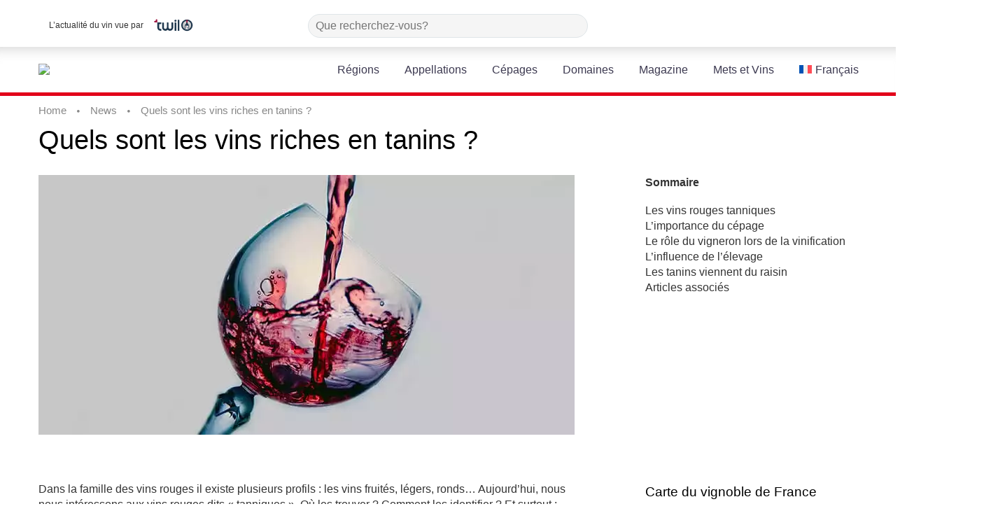

--- FILE ---
content_type: text/html; charset=UTF-8
request_url: https://www.vinispi.com/quels-sont-les-vins-riches-en-tanins/
body_size: 22701
content:
<!DOCTYPE html>
<!--[if IE 7]>
<html class="ie ie7" lang="fr-FR" xmlns:og="http://ogp.me/ns#" xmlns:fb="http://ogp.me/ns/fb#">
<![endif]-->
<!--[if IE 8]>
<html class="ie ie8" lang="fr-FR" xmlns:og="http://ogp.me/ns#" xmlns:fb="http://ogp.me/ns/fb#">
<![endif]-->
<!--[if !(IE 7) | !(IE 8) ]><!-->
<html lang="fr-FR" xmlns:og="http://ogp.me/ns#" xmlns:fb="http://ogp.me/ns/fb#">
<!--<![endif]-->
<head>
	<meta charset="UTF-8">
	<meta name="viewport" content="width=device-width, initial-scale=1.0" />
    <meta name="googlebot" content="max-snippet:-1, max-video-preview:-1, max-image-preview:large" />
	<link rel="profile" href="http://gmpg.org/xfn/11">
	<link rel="pingback" href="https://www.vinispi.com/xmlrpc.php">
    <link rel="preconnect" href="https://twil.co">
    <link rel="preconnect" href="https://storage.googleapis.com">
    <link href="https://vin-champagne.ouest-france.fr/wp-content/themes/thegem/fonts/thegem-icons.woff"  rel="preload" as="font" type="font/woff" crossorigin="anonymous" />
	<script type="text/javascript">
/* <![CDATA[ */
(()=>{var e={};e.g=function(){if("object"==typeof globalThis)return globalThis;try{return this||new Function("return this")()}catch(e){if("object"==typeof window)return window}}(),function(n){let{ampUrl:t,isCustomizePreview:r,isAmpDevMode:o,noampQueryVarName:s,noampQueryVarValue:i,disabledStorageKey:a,mobileUserAgents:c,regexRegex:d}=n;if("undefined"==typeof sessionStorage)return;const g=new RegExp(d);if(!c.some((e=>{const n=e.match(g);return!(!n||!new RegExp(n[1],n[2]).test(navigator.userAgent))||navigator.userAgent.includes(e)})))return;e.g.addEventListener("DOMContentLoaded",(()=>{const e=document.getElementById("amp-mobile-version-switcher");if(!e)return;e.hidden=!1;const n=e.querySelector("a[href]");n&&n.addEventListener("click",(()=>{sessionStorage.removeItem(a)}))}));const u=o&&["paired-browsing-non-amp","paired-browsing-amp"].includes(window.name);if(sessionStorage.getItem(a)||r||u)return;const m=new URL(location.href),h=new URL(t);h.hash=m.hash,m.searchParams.has(s)&&i===m.searchParams.get(s)?sessionStorage.setItem(a,"1"):h.href!==m.href&&(window.stop(),location.replace(h.href))}({"ampUrl":"https:\/\/www.vinispi.com\/quels-sont-les-vins-riches-en-tanins\/?amp=1","noampQueryVarName":"noamp","noampQueryVarValue":"mobile","disabledStorageKey":"amp_mobile_redirect_disabled","mobileUserAgents":["Mobile","Android","Silk\/","Kindle","BlackBerry","Opera Mini","Opera Mobi"],"regexRegex":"^\\/((?:.|\n)+)\\/([i]*)$","isCustomizePreview":false,"isAmpDevMode":false})})();
/* ]]> */
</script>
<title>Quels sont les vins riches en tanins ? &#8211; Vinispi</title>
<meta name='robots' content='max-image-preview:large' />
<link rel="alternate" hreflang="fr" href="https://www.vinispi.com/quels-sont-les-vins-riches-en-tanins/" />
<link rel="alternate" hreflang="x-default" href="https://www.vinispi.com/quels-sont-les-vins-riches-en-tanins/" />
<link rel='dns-prefetch' href='//www.googletagmanager.com' />
<link rel='dns-prefetch' href='//fonts.googleapis.com' />
<link rel="alternate" type="application/rss+xml" title="Vinispi &raquo; Flux" href="https://www.vinispi.com/feed/" />
<link rel="alternate" type="application/rss+xml" title="Vinispi &raquo; Flux des commentaires" href="https://www.vinispi.com/comments/feed/" />
<script type="text/javascript">
/* <![CDATA[ */
window._wpemojiSettings = {"baseUrl":"https:\/\/s.w.org\/images\/core\/emoji\/15.0.3\/72x72\/","ext":".png","svgUrl":"https:\/\/s.w.org\/images\/core\/emoji\/15.0.3\/svg\/","svgExt":".svg","source":{"concatemoji":"https:\/\/www.vinispi.com\/wp-includes\/js\/wp-emoji-release.min.js?ver=6.5.7"}};
/*! This file is auto-generated */
!function(i,n){var o,s,e;function c(e){try{var t={supportTests:e,timestamp:(new Date).valueOf()};sessionStorage.setItem(o,JSON.stringify(t))}catch(e){}}function p(e,t,n){e.clearRect(0,0,e.canvas.width,e.canvas.height),e.fillText(t,0,0);var t=new Uint32Array(e.getImageData(0,0,e.canvas.width,e.canvas.height).data),r=(e.clearRect(0,0,e.canvas.width,e.canvas.height),e.fillText(n,0,0),new Uint32Array(e.getImageData(0,0,e.canvas.width,e.canvas.height).data));return t.every(function(e,t){return e===r[t]})}function u(e,t,n){switch(t){case"flag":return n(e,"\ud83c\udff3\ufe0f\u200d\u26a7\ufe0f","\ud83c\udff3\ufe0f\u200b\u26a7\ufe0f")?!1:!n(e,"\ud83c\uddfa\ud83c\uddf3","\ud83c\uddfa\u200b\ud83c\uddf3")&&!n(e,"\ud83c\udff4\udb40\udc67\udb40\udc62\udb40\udc65\udb40\udc6e\udb40\udc67\udb40\udc7f","\ud83c\udff4\u200b\udb40\udc67\u200b\udb40\udc62\u200b\udb40\udc65\u200b\udb40\udc6e\u200b\udb40\udc67\u200b\udb40\udc7f");case"emoji":return!n(e,"\ud83d\udc26\u200d\u2b1b","\ud83d\udc26\u200b\u2b1b")}return!1}function f(e,t,n){var r="undefined"!=typeof WorkerGlobalScope&&self instanceof WorkerGlobalScope?new OffscreenCanvas(300,150):i.createElement("canvas"),a=r.getContext("2d",{willReadFrequently:!0}),o=(a.textBaseline="top",a.font="600 32px Arial",{});return e.forEach(function(e){o[e]=t(a,e,n)}),o}function t(e){var t=i.createElement("script");t.src=e,t.defer=!0,i.head.appendChild(t)}"undefined"!=typeof Promise&&(o="wpEmojiSettingsSupports",s=["flag","emoji"],n.supports={everything:!0,everythingExceptFlag:!0},e=new Promise(function(e){i.addEventListener("DOMContentLoaded",e,{once:!0})}),new Promise(function(t){var n=function(){try{var e=JSON.parse(sessionStorage.getItem(o));if("object"==typeof e&&"number"==typeof e.timestamp&&(new Date).valueOf()<e.timestamp+604800&&"object"==typeof e.supportTests)return e.supportTests}catch(e){}return null}();if(!n){if("undefined"!=typeof Worker&&"undefined"!=typeof OffscreenCanvas&&"undefined"!=typeof URL&&URL.createObjectURL&&"undefined"!=typeof Blob)try{var e="postMessage("+f.toString()+"("+[JSON.stringify(s),u.toString(),p.toString()].join(",")+"));",r=new Blob([e],{type:"text/javascript"}),a=new Worker(URL.createObjectURL(r),{name:"wpTestEmojiSupports"});return void(a.onmessage=function(e){c(n=e.data),a.terminate(),t(n)})}catch(e){}c(n=f(s,u,p))}t(n)}).then(function(e){for(var t in e)n.supports[t]=e[t],n.supports.everything=n.supports.everything&&n.supports[t],"flag"!==t&&(n.supports.everythingExceptFlag=n.supports.everythingExceptFlag&&n.supports[t]);n.supports.everythingExceptFlag=n.supports.everythingExceptFlag&&!n.supports.flag,n.DOMReady=!1,n.readyCallback=function(){n.DOMReady=!0}}).then(function(){return e}).then(function(){var e;n.supports.everything||(n.readyCallback(),(e=n.source||{}).concatemoji?t(e.concatemoji):e.wpemoji&&e.twemoji&&(t(e.twemoji),t(e.wpemoji)))}))}((window,document),window._wpemojiSettings);
/* ]]> */
</script>
<link rel='stylesheet' id='thegem-preloader-css' href='https://www.vinispi.com/wp-content/themes/thegem/css/thegem-preloader.css?ver=5.9.5.1' type='text/css' media='all' />
<style id='thegem-preloader-inline-css' type='text/css'>

		body:not(.compose-mode) .gem-icon-style-gradient span,
		body:not(.compose-mode) .gem-icon .gem-icon-half-1,
		body:not(.compose-mode) .gem-icon .gem-icon-half-2 {
			opacity: 0 !important;
			}
</style>
<link rel='stylesheet' id='thegem-reset-css' href='https://www.vinispi.com/wp-content/themes/thegem/css/thegem-reset.css?ver=5.9.5.1' type='text/css' media='all' />
<link rel='stylesheet' id='thegem-grid-css' href='https://www.vinispi.com/wp-content/themes/thegem/css/thegem-grid.css?ver=5.9.5.1' type='text/css' media='all' />
<link rel='stylesheet' id='thegem-header-css' href='https://www.vinispi.com/wp-content/themes/thegem/css/thegem-header.css?ver=5.9.5.1' type='text/css' media='all' />
<link rel='stylesheet' id='thegem-style-css' href='https://www.vinispi.com/wp-content/themes/thegem/style.css?ver=5.9.5.1' type='text/css' media='all' />
<link rel='stylesheet' id='thegem-child-style-css' href='https://www.vinispi.com/wp-content/themes/thegem-child/style.css?ver=5.9.5.1' type='text/css' media='all' />
<link rel='stylesheet' id='thegem-widgets-css' href='https://www.vinispi.com/wp-content/themes/thegem/css/thegem-widgets.css?ver=5.9.5.1' type='text/css' media='all' />
<link rel='stylesheet' id='thegem-new-css-css' href='https://www.vinispi.com/wp-content/themes/thegem/css/thegem-new-css.css?ver=5.9.5.1' type='text/css' media='all' />
<link rel='stylesheet' id='perevazka-css-css-css' href='https://www.vinispi.com/wp-content/themes/thegem/css/thegem-perevazka-css.css?ver=5.9.5.1' type='text/css' media='all' />
<link crossorigin="anonymous" rel='stylesheet' id='thegem-google-fonts-css' href='//fonts.googleapis.com/css?family=Montserrat%3A100%2C200%2C300%2C400%2C500%2C600%2C700%2C800%2C900%2C100italic%2C200italic%2C300italic%2C400italic%2C500italic%2C600italic%2C700italic%2C800italic%2C900italic%7CSource+Sans+Pro%3A200%2C200italic%2C300%2C300italic%2C400%2C400italic%2C600%2C600italic%2C700%2C700italic%2C900%2C900italic&#038;subset=latin%2Clatin-ext%2Ccyrillic%2Ccyrillic-ext%2Cvietnamese%2Cgreek%2Cgreek-ext&#038;ver=6.5.7' type='text/css' media='all' />
<link rel='stylesheet' id='thegem-custom-css' href='https://www.vinispi.com/wp-content/themes/thegem-child/css/custom-0wjHYRoW.css?ver=5.9.5.1' type='text/css' media='all' />
<style id='thegem-custom-inline-css' type='text/css'>
body .breadcrumbs,body .breadcrumbs a,body .bc-devider:before {color: #878787;}body .breadcrumbs .current {	color: #878787;	border-bottom: 3px solid #878787;}body .breadcrumbs a:hover {	color: #878787;}body .page-title-block .breadcrumbs-container{	text-align: center;}.page-breadcrumbs{	position: relative;	display: flex;	width: 100%;	align-items: center;	min-height: 70px;	z-index: 1;}.fullwidth-content > .page-breadcrumbs {	padding-left: 21px;	padding-right: 21px;}.page-breadcrumbs.page-breadcrumbs--left{	justify-content: flex-start;	text-align: left;}.page-breadcrumbs.page-breadcrumbs--center{	justify-content: center;	text-align: center;}.page-breadcrumbs.page-breadcrumbs--right{	justify-content: flex-end;	text-align: right;}.page-breadcrumbs ul{	display: flex;	flex-wrap: wrap;	padding: 0;	margin: 0;	list-style-type: none;}.page-breadcrumbs ul li{	position: relative;}.page-breadcrumbs ul li:not(:last-child){	padding-right: 20px;	margin-right: 5px;}.page-breadcrumbs ul li:not(:last-child):after{	font-family: 'thegem-icons';	content: '\e601';	position: absolute;	right: 0;	top: 50%;	transform: translateY(-50%);	line-height: 1;}.page-breadcrumbs ul li a,.page-breadcrumbs ul li:not(:last-child):after{	color: #99A9B5FF;}.page-breadcrumbs ul li{	color: #3C3950FF;}.page-breadcrumbs ul li a:hover{	color: #3C3950FF;}.block-content {padding-top: 135px;}.block-content:last-of-type {padding-bottom: 110px;}#top-area {	display: block;}@media (max-width: 991px) {#page-title {}.page-title-inner, body .breadcrumbs{padding-left: 0px;padding-right: 0px;}.page-title-excerpt {margin-top: 18px;}#page-title .page-title-title {margin-top: 0px;}.block-content {}.block-content:last-of-type {}#top-area {	display: none;}}@media (max-width: 767px) {#page-title {}.page-title-inner,body .breadcrumbs{padding-left: 0px;padding-right: 0px;}.page-title-excerpt {margin-top: 18px;}#page-title .page-title-title {margin-top: 0px;}.block-content {}.block-content:last-of-type {}#top-area {	display: none;}}
</style>
<link rel='stylesheet' id='js_composer_front-css' href='https://www.vinispi.com/wp-content/plugins/js_composer/assets/css/js_composer.min.css?ver=7.4' type='text/css' media='all' />
<link rel='stylesheet' id='thegem_js_composer_front-css' href='https://www.vinispi.com/wp-content/themes/thegem/css/thegem-js_composer_columns.css?ver=5.9.5.1' type='text/css' media='all' />
<link rel='stylesheet' id='thegem-additional-blog-1-css' href='https://www.vinispi.com/wp-content/themes/thegem/css/thegem-additional-blog-1.css?ver=5.9.5.1' type='text/css' media='all' />
<link rel='stylesheet' id='jquery-fancybox-css' href='https://www.vinispi.com/wp-content/themes/thegem/js/fancyBox/jquery.fancybox.min.css?ver=5.9.5.1' type='text/css' media='all' />
<link rel='stylesheet' id='thegem-vc_elements-css' href='https://www.vinispi.com/wp-content/themes/thegem/css/thegem-vc_elements.css?ver=5.9.5.1' type='text/css' media='all' />
<style id='wp-emoji-styles-inline-css' type='text/css'>

	img.wp-smiley, img.emoji {
		display: inline !important;
		border: none !important;
		box-shadow: none !important;
		height: 1em !important;
		width: 1em !important;
		margin: 0 0.07em !important;
		vertical-align: -0.1em !important;
		background: none !important;
		padding: 0 !important;
	}
</style>
<link rel='stylesheet' id='wp-block-library-css' href='https://www.vinispi.com/wp-includes/css/dist/block-library/style.min.css?ver=6.5.7' type='text/css' media='all' />
<style id='classic-theme-styles-inline-css' type='text/css'>
/*! This file is auto-generated */
.wp-block-button__link{color:#fff;background-color:#32373c;border-radius:9999px;box-shadow:none;text-decoration:none;padding:calc(.667em + 2px) calc(1.333em + 2px);font-size:1.125em}.wp-block-file__button{background:#32373c;color:#fff;text-decoration:none}
</style>
<style id='global-styles-inline-css' type='text/css'>
body{--wp--preset--color--black: #000000;--wp--preset--color--cyan-bluish-gray: #abb8c3;--wp--preset--color--white: #ffffff;--wp--preset--color--pale-pink: #f78da7;--wp--preset--color--vivid-red: #cf2e2e;--wp--preset--color--luminous-vivid-orange: #ff6900;--wp--preset--color--luminous-vivid-amber: #fcb900;--wp--preset--color--light-green-cyan: #7bdcb5;--wp--preset--color--vivid-green-cyan: #00d084;--wp--preset--color--pale-cyan-blue: #8ed1fc;--wp--preset--color--vivid-cyan-blue: #0693e3;--wp--preset--color--vivid-purple: #9b51e0;--wp--preset--gradient--vivid-cyan-blue-to-vivid-purple: linear-gradient(135deg,rgba(6,147,227,1) 0%,rgb(155,81,224) 100%);--wp--preset--gradient--light-green-cyan-to-vivid-green-cyan: linear-gradient(135deg,rgb(122,220,180) 0%,rgb(0,208,130) 100%);--wp--preset--gradient--luminous-vivid-amber-to-luminous-vivid-orange: linear-gradient(135deg,rgba(252,185,0,1) 0%,rgba(255,105,0,1) 100%);--wp--preset--gradient--luminous-vivid-orange-to-vivid-red: linear-gradient(135deg,rgba(255,105,0,1) 0%,rgb(207,46,46) 100%);--wp--preset--gradient--very-light-gray-to-cyan-bluish-gray: linear-gradient(135deg,rgb(238,238,238) 0%,rgb(169,184,195) 100%);--wp--preset--gradient--cool-to-warm-spectrum: linear-gradient(135deg,rgb(74,234,220) 0%,rgb(151,120,209) 20%,rgb(207,42,186) 40%,rgb(238,44,130) 60%,rgb(251,105,98) 80%,rgb(254,248,76) 100%);--wp--preset--gradient--blush-light-purple: linear-gradient(135deg,rgb(255,206,236) 0%,rgb(152,150,240) 100%);--wp--preset--gradient--blush-bordeaux: linear-gradient(135deg,rgb(254,205,165) 0%,rgb(254,45,45) 50%,rgb(107,0,62) 100%);--wp--preset--gradient--luminous-dusk: linear-gradient(135deg,rgb(255,203,112) 0%,rgb(199,81,192) 50%,rgb(65,88,208) 100%);--wp--preset--gradient--pale-ocean: linear-gradient(135deg,rgb(255,245,203) 0%,rgb(182,227,212) 50%,rgb(51,167,181) 100%);--wp--preset--gradient--electric-grass: linear-gradient(135deg,rgb(202,248,128) 0%,rgb(113,206,126) 100%);--wp--preset--gradient--midnight: linear-gradient(135deg,rgb(2,3,129) 0%,rgb(40,116,252) 100%);--wp--preset--font-size--small: 13px;--wp--preset--font-size--medium: 20px;--wp--preset--font-size--large: 36px;--wp--preset--font-size--x-large: 42px;--wp--preset--spacing--20: 0.44rem;--wp--preset--spacing--30: 0.67rem;--wp--preset--spacing--40: 1rem;--wp--preset--spacing--50: 1.5rem;--wp--preset--spacing--60: 2.25rem;--wp--preset--spacing--70: 3.38rem;--wp--preset--spacing--80: 5.06rem;--wp--preset--shadow--natural: 6px 6px 9px rgba(0, 0, 0, 0.2);--wp--preset--shadow--deep: 12px 12px 50px rgba(0, 0, 0, 0.4);--wp--preset--shadow--sharp: 6px 6px 0px rgba(0, 0, 0, 0.2);--wp--preset--shadow--outlined: 6px 6px 0px -3px rgba(255, 255, 255, 1), 6px 6px rgba(0, 0, 0, 1);--wp--preset--shadow--crisp: 6px 6px 0px rgba(0, 0, 0, 1);}:where(.is-layout-flex){gap: 0.5em;}:where(.is-layout-grid){gap: 0.5em;}body .is-layout-flex{display: flex;}body .is-layout-flex{flex-wrap: wrap;align-items: center;}body .is-layout-flex > *{margin: 0;}body .is-layout-grid{display: grid;}body .is-layout-grid > *{margin: 0;}:where(.wp-block-columns.is-layout-flex){gap: 2em;}:where(.wp-block-columns.is-layout-grid){gap: 2em;}:where(.wp-block-post-template.is-layout-flex){gap: 1.25em;}:where(.wp-block-post-template.is-layout-grid){gap: 1.25em;}.has-black-color{color: var(--wp--preset--color--black) !important;}.has-cyan-bluish-gray-color{color: var(--wp--preset--color--cyan-bluish-gray) !important;}.has-white-color{color: var(--wp--preset--color--white) !important;}.has-pale-pink-color{color: var(--wp--preset--color--pale-pink) !important;}.has-vivid-red-color{color: var(--wp--preset--color--vivid-red) !important;}.has-luminous-vivid-orange-color{color: var(--wp--preset--color--luminous-vivid-orange) !important;}.has-luminous-vivid-amber-color{color: var(--wp--preset--color--luminous-vivid-amber) !important;}.has-light-green-cyan-color{color: var(--wp--preset--color--light-green-cyan) !important;}.has-vivid-green-cyan-color{color: var(--wp--preset--color--vivid-green-cyan) !important;}.has-pale-cyan-blue-color{color: var(--wp--preset--color--pale-cyan-blue) !important;}.has-vivid-cyan-blue-color{color: var(--wp--preset--color--vivid-cyan-blue) !important;}.has-vivid-purple-color{color: var(--wp--preset--color--vivid-purple) !important;}.has-black-background-color{background-color: var(--wp--preset--color--black) !important;}.has-cyan-bluish-gray-background-color{background-color: var(--wp--preset--color--cyan-bluish-gray) !important;}.has-white-background-color{background-color: var(--wp--preset--color--white) !important;}.has-pale-pink-background-color{background-color: var(--wp--preset--color--pale-pink) !important;}.has-vivid-red-background-color{background-color: var(--wp--preset--color--vivid-red) !important;}.has-luminous-vivid-orange-background-color{background-color: var(--wp--preset--color--luminous-vivid-orange) !important;}.has-luminous-vivid-amber-background-color{background-color: var(--wp--preset--color--luminous-vivid-amber) !important;}.has-light-green-cyan-background-color{background-color: var(--wp--preset--color--light-green-cyan) !important;}.has-vivid-green-cyan-background-color{background-color: var(--wp--preset--color--vivid-green-cyan) !important;}.has-pale-cyan-blue-background-color{background-color: var(--wp--preset--color--pale-cyan-blue) !important;}.has-vivid-cyan-blue-background-color{background-color: var(--wp--preset--color--vivid-cyan-blue) !important;}.has-vivid-purple-background-color{background-color: var(--wp--preset--color--vivid-purple) !important;}.has-black-border-color{border-color: var(--wp--preset--color--black) !important;}.has-cyan-bluish-gray-border-color{border-color: var(--wp--preset--color--cyan-bluish-gray) !important;}.has-white-border-color{border-color: var(--wp--preset--color--white) !important;}.has-pale-pink-border-color{border-color: var(--wp--preset--color--pale-pink) !important;}.has-vivid-red-border-color{border-color: var(--wp--preset--color--vivid-red) !important;}.has-luminous-vivid-orange-border-color{border-color: var(--wp--preset--color--luminous-vivid-orange) !important;}.has-luminous-vivid-amber-border-color{border-color: var(--wp--preset--color--luminous-vivid-amber) !important;}.has-light-green-cyan-border-color{border-color: var(--wp--preset--color--light-green-cyan) !important;}.has-vivid-green-cyan-border-color{border-color: var(--wp--preset--color--vivid-green-cyan) !important;}.has-pale-cyan-blue-border-color{border-color: var(--wp--preset--color--pale-cyan-blue) !important;}.has-vivid-cyan-blue-border-color{border-color: var(--wp--preset--color--vivid-cyan-blue) !important;}.has-vivid-purple-border-color{border-color: var(--wp--preset--color--vivid-purple) !important;}.has-vivid-cyan-blue-to-vivid-purple-gradient-background{background: var(--wp--preset--gradient--vivid-cyan-blue-to-vivid-purple) !important;}.has-light-green-cyan-to-vivid-green-cyan-gradient-background{background: var(--wp--preset--gradient--light-green-cyan-to-vivid-green-cyan) !important;}.has-luminous-vivid-amber-to-luminous-vivid-orange-gradient-background{background: var(--wp--preset--gradient--luminous-vivid-amber-to-luminous-vivid-orange) !important;}.has-luminous-vivid-orange-to-vivid-red-gradient-background{background: var(--wp--preset--gradient--luminous-vivid-orange-to-vivid-red) !important;}.has-very-light-gray-to-cyan-bluish-gray-gradient-background{background: var(--wp--preset--gradient--very-light-gray-to-cyan-bluish-gray) !important;}.has-cool-to-warm-spectrum-gradient-background{background: var(--wp--preset--gradient--cool-to-warm-spectrum) !important;}.has-blush-light-purple-gradient-background{background: var(--wp--preset--gradient--blush-light-purple) !important;}.has-blush-bordeaux-gradient-background{background: var(--wp--preset--gradient--blush-bordeaux) !important;}.has-luminous-dusk-gradient-background{background: var(--wp--preset--gradient--luminous-dusk) !important;}.has-pale-ocean-gradient-background{background: var(--wp--preset--gradient--pale-ocean) !important;}.has-electric-grass-gradient-background{background: var(--wp--preset--gradient--electric-grass) !important;}.has-midnight-gradient-background{background: var(--wp--preset--gradient--midnight) !important;}.has-small-font-size{font-size: var(--wp--preset--font-size--small) !important;}.has-medium-font-size{font-size: var(--wp--preset--font-size--medium) !important;}.has-large-font-size{font-size: var(--wp--preset--font-size--large) !important;}.has-x-large-font-size{font-size: var(--wp--preset--font-size--x-large) !important;}
.wp-block-navigation a:where(:not(.wp-element-button)){color: inherit;}
:where(.wp-block-post-template.is-layout-flex){gap: 1.25em;}:where(.wp-block-post-template.is-layout-grid){gap: 1.25em;}
:where(.wp-block-columns.is-layout-flex){gap: 2em;}:where(.wp-block-columns.is-layout-grid){gap: 2em;}
.wp-block-pullquote{font-size: 1.5em;line-height: 1.6;}
</style>
<link rel='stylesheet' id='wpml-blocks-css' href='https://www.vinispi.com/wp-content/plugins/sitepress-multilingual-cms/dist/css/blocks/styles.css?ver=4.6.10' type='text/css' media='all' />
<link rel='stylesheet' id='contact-form-7-css' href='https://www.vinispi.com/wp-content/plugins/contact-form-7/includes/css/styles.css?ver=5.7.3' type='text/css' media='all' />
<link rel='stylesheet' id='ppress-frontend-css' href='https://www.vinispi.com/wp-content/plugins/wp-user-avatar/assets/css/frontend.min.css?ver=4.6.0' type='text/css' media='all' />
<link rel='stylesheet' id='ppress-flatpickr-css' href='https://www.vinispi.com/wp-content/plugins/wp-user-avatar/assets/flatpickr/flatpickr.min.css?ver=4.6.0' type='text/css' media='all' />
<link rel='stylesheet' id='ppress-select2-css' href='https://www.vinispi.com/wp-content/plugins/wp-user-avatar/assets/select2/select2.min.css?ver=6.5.7' type='text/css' media='all' />
<link rel='stylesheet' id='wpml-menu-item-0-css' href='https://www.vinispi.com/wp-content/plugins/sitepress-multilingual-cms/templates/language-switchers/menu-item/style.min.css?ver=1' type='text/css' media='all' />
<link rel='stylesheet' id='thegem-gdpr-css' href='https://www.vinispi.com/wp-content/plugins/thegem-elements/inc/gdpr/assets/css/public.css?ver=1.0' type='text/css' media='all' />
<link rel='stylesheet' id='js_composer_custom_css-css' href='//www.vinispi.com/wp-content/uploads/js_composer/custom.css?ver=7.4' type='text/css' media='all' />
<script type="text/javascript">function fullHeightRow() {
			var fullHeight,
				offsetTop,
				element = document.getElementsByClassName('vc_row-o-full-height')[0];
			if (element) {
				fullHeight = window.innerHeight;
				offsetTop = window.pageYOffset + element.getBoundingClientRect().top;
				if (offsetTop < fullHeight) {
					fullHeight = 100 - offsetTop / (fullHeight / 100);
					element.style.minHeight = fullHeight + 'vh'
				}
			}
		}</script><script type="text/javascript" id="wpml-cookie-js-extra">
/* <![CDATA[ */
var wpml_cookies = {"wp-wpml_current_language":{"value":"fr","expires":1,"path":"\/"}};
var wpml_cookies = {"wp-wpml_current_language":{"value":"fr","expires":1,"path":"\/"}};
/* ]]> */
</script>
<script type="text/javascript" src="https://www.vinispi.com/wp-content/plugins/sitepress-multilingual-cms/res/js/cookies/language-cookie.js?ver=4.6.10" id="wpml-cookie-js" defer="defer" data-wp-strategy="defer"></script>
<!--[if lt IE 9]>
<script type="text/javascript" src="https://www.vinispi.com/wp-content/themes/thegem/js/html5.js?ver=5.9.5.1" id="html5-js"></script>
<![endif]-->
<script type="text/javascript" src="https://www.vinispi.com/wp-includes/js/jquery/jquery.min.js?ver=3.7.1" id="jquery-core-js"></script>
<script type="text/javascript" src="https://www.vinispi.com/wp-includes/js/jquery/jquery-migrate.min.js?ver=3.4.1" id="jquery-migrate-js"></script>
<script type="text/javascript" src="https://www.vinispi.com/wp-content/plugins/wp-user-avatar/assets/flatpickr/flatpickr.min.js?ver=4.6.0" id="ppress-flatpickr-js"></script>
<script type="text/javascript" src="https://www.vinispi.com/wp-content/plugins/wp-user-avatar/assets/select2/select2.min.js?ver=4.6.0" id="ppress-select2-js"></script>
<script type="text/javascript" id="zilla-likes-js-extra">
/* <![CDATA[ */
var zilla_likes = {"ajaxurl":"https:\/\/www.vinispi.com\/wp-admin\/admin-ajax.php"};
/* ]]> */
</script>
<script type="text/javascript" src="https://www.vinispi.com/wp-content/plugins/zilla-likes/scripts/zilla-likes.js?ver=6.5.7" id="zilla-likes-js"></script>
<script type="text/javascript" id="best_offer-js-extra">
/* <![CDATA[ */
var bestoffer = "https:\/\/www.vinispi.com\/wp-admin\/admin-ajax.php";
/* ]]> */
</script>
<script type="text/javascript" src="https://www.vinispi.com/wp-content/themes/thegem-child/js/best_offer.js?ver=6.5.7" id="best_offer-js"></script>
<script type="text/javascript" id="newsletter-js-extra">
/* <![CDATA[ */
var ajaxurl = "https:\/\/www.vinispi.com\/wp-admin\/admin-ajax.php";
/* ]]> */
</script>
<script type="text/javascript" src="https://www.vinispi.com/wp-content/themes/thegem-child/js/newsletter.js?ver=6.5.7" id="newsletter-js"></script>

<!-- Google tag (gtag.js) snippet added by Site Kit -->

<!-- Extrait Google Analytics ajouté par Site Kit -->
<script type="text/javascript" src="https://www.googletagmanager.com/gtag/js?id=GT-MRQDP82" id="google_gtagjs-js" async></script>
<script type="text/javascript" id="google_gtagjs-js-after">
/* <![CDATA[ */
window.dataLayer = window.dataLayer || [];function gtag(){dataLayer.push(arguments);}
gtag("set","linker",{"domains":["www.vinispi.com"]});
gtag("js", new Date());
gtag("set", "developer_id.dZTNiMT", true);
gtag("config", "GT-MRQDP82");
/* ]]> */
</script>

<!-- End Google tag (gtag.js) snippet added by Site Kit -->
<script></script><link rel="https://api.w.org/" href="https://www.vinispi.com/wp-json/" /><link rel="alternate" type="application/json" href="https://www.vinispi.com/wp-json/wp/v2/posts/7670" /><link rel="EditURI" type="application/rsd+xml" title="RSD" href="https://www.vinispi.com/xmlrpc.php?rsd" />
<meta name="generator" content="WordPress 6.5.7" />
<link rel="canonical" href="https://www.vinispi.com/quels-sont-les-vins-riches-en-tanins/" />
<link rel='shortlink' href='https://www.vinispi.com/?p=7670' />
<link rel="alternate" type="application/json+oembed" href="https://www.vinispi.com/wp-json/oembed/1.0/embed?url=https%3A%2F%2Fwww.vinispi.com%2Fquels-sont-les-vins-riches-en-tanins%2F" />
<link rel="alternate" type="text/xml+oembed" href="https://www.vinispi.com/wp-json/oembed/1.0/embed?url=https%3A%2F%2Fwww.vinispi.com%2Fquels-sont-les-vins-riches-en-tanins%2F&#038;format=xml" />
<meta name="generator" content="WPML ver:4.6.10 stt:1,4;" />
<meta name="generator" content="Site Kit by Google 1.124.0" /><link rel="alternate" type="text/html" media="only screen and (max-width: 640px)" href="https://www.vinispi.com/quels-sont-les-vins-riches-en-tanins/?amp=1"><script>(function(w,d,s,l,i){w[l]=w[l]||[];w[l].push({'gtm.start':new Date().getTime(),event:'gtm.js'});var f=d.getElementsByTagName(s)[0],
            j=d.createElement(s),dl=l!='dataLayer'?'&l='+l:'';j.async=true;j.src='https://www.googletagmanager.com/gtm.js?id='+i+dl;f.parentNode.insertBefore(j,f);
            })(window,document,'script','dataLayer','');</script><script async="" custom-element="amp-consent" src="https://cdn.ampproject.org/v0/amp-consent-0.1.js"></script><meta name="amp-consent-blocking" content=""><style type="text/css">.recentcomments a{display:inline !important;padding:0 !important;margin:0 !important;}</style><meta name="generator" content="Powered by WPBakery Page Builder - drag and drop page builder for WordPress."/>
<link rel="amphtml" href="https://www.vinispi.com/quels-sont-les-vins-riches-en-tanins/?amp=1"><style>#amp-mobile-version-switcher{left:0;position:absolute;width:100%;z-index:100}#amp-mobile-version-switcher>a{background-color:#444;border:0;color:#eaeaea;display:block;font-family:-apple-system,BlinkMacSystemFont,Segoe UI,Roboto,Oxygen-Sans,Ubuntu,Cantarell,Helvetica Neue,sans-serif;font-size:16px;font-weight:600;padding:15px 0;text-align:center;-webkit-text-decoration:none;text-decoration:none}#amp-mobile-version-switcher>a:active,#amp-mobile-version-switcher>a:focus,#amp-mobile-version-switcher>a:hover{-webkit-text-decoration:underline;text-decoration:underline}</style><link rel="icon" href="https://www.vinispi.com/wp-content/uploads/2024/03/favicon.ico" sizes="32x32" />
<link rel="icon" href="https://www.vinispi.com/wp-content/uploads/2024/03/favicon.ico" sizes="192x192" />
<link rel="apple-touch-icon" href="https://www.vinispi.com/wp-content/uploads/2024/03/favicon.ico" />
<meta name="msapplication-TileImage" content="https://www.vinispi.com/wp-content/uploads/2024/03/favicon.ico" />
<script>if(document.querySelector('[data-type="vc_custom-css"]')) {document.head.appendChild(document.querySelector('[data-type="vc_custom-css"]'));}</script>		<style type="text/css" id="wp-custom-css">
			.site-header.fixed {
    background: white;
}

.block-content {
    padding-top: 20px;
}		</style>
		<style type="text/css" data-type="vc_shortcodes-custom-css">.vc_custom_1587718178266{padding-right: 0px !important;padding-left: 80px !important;}.vc_custom_1587119329817{border-radius: 5px !important;}.vc_custom_1587718194938{padding-right: 0px !important;padding-left: 80px !important;}</style><noscript><style> .wpb_animate_when_almost_visible { opacity: 1; }</style></noscript>
<meta property="og:title" content="Quels sont les vins riches en tanins ?"/>
<meta property="og:description" content="Quels sont les vins riches en tanins ?"/>
<meta property="og:site_name" content="Vinispi"/>
<meta property="og:type" content="article"/>
<meta property="og:url" content="https://www.vinispi.com/quels-sont-les-vins-riches-en-tanins/"/>
<meta property="og:image" content="https://www.vinispi.com/wp-content/uploads/2021/02/vins-riches-tanins-thegem-blog-timeline-large.jpg"/>

<meta itemprop="name" content="Quels sont les vins riches en tanins ?"/>
<meta itemprop="description" content="Quels sont les vins riches en tanins ?"/>
<meta itemprop="image" content="https://www.vinispi.com/wp-content/uploads/2021/02/vins-riches-tanins-thegem-blog-timeline-large.jpg"/>
</head>


<body class="post-template-default single single-post postid-7670 single-format-standard fullscreen-search wpb-js-composer js-comp-ver-7.4 vc_responsive">
    <noscript><iframe src="https://www.googletagmanager.com/ns.html?id=GTM-MJ23WK6" height="0" width="0" style="display:none;visibility:hidden"></iframe></noscript>
	<script type="text/javascript">
		var gemSettings = {"isTouch":"","forcedLasyDisabled":"","tabletPortrait":"1","tabletLandscape":"","topAreaMobileDisable":"","parallaxDisabled":"","fillTopArea":"","themePath":"https:\/\/www.vinispi.com\/wp-content\/themes\/thegem","rootUrl":"https:\/\/www.vinispi.com","mobileEffectsEnabled":"1","isRTL":""};
		(function() {
    function isTouchDevice() {
        return (('ontouchstart' in window) ||
            (navigator.MaxTouchPoints > 0) ||
            (navigator.msMaxTouchPoints > 0));
    }

    window.gemSettings.isTouch = isTouchDevice();

    function userAgentDetection() {
        var ua = navigator.userAgent.toLowerCase(),
        platform = navigator.platform.toLowerCase(),
        UA = ua.match(/(opera|ie|firefox|chrome|version)[\s\/:]([\w\d\.]+)?.*?(safari|version[\s\/:]([\w\d\.]+)|$)/) || [null, 'unknown', 0],
        mode = UA[1] == 'ie' && document.documentMode;

        window.gemBrowser = {
            name: (UA[1] == 'version') ? UA[3] : UA[1],
            version: UA[2],
            platform: {
                name: ua.match(/ip(?:ad|od|hone)/) ? 'ios' : (ua.match(/(?:webos|android)/) || platform.match(/mac|win|linux/) || ['other'])[0]
                }
        };
            }

    window.updateGemClientSize = function() {
        if (window.gemOptions == null || window.gemOptions == undefined) {
            window.gemOptions = {
                first: false,
                clientWidth: 0,
                clientHeight: 0,
                innerWidth: -1
            };
        }

        window.gemOptions.clientWidth = window.innerWidth || document.documentElement.clientWidth;
        if (document.body != null && !window.gemOptions.clientWidth) {
            window.gemOptions.clientWidth = document.body.clientWidth;
        }

        window.gemOptions.clientHeight = window.innerHeight || document.documentElement.clientHeight;
        if (document.body != null && !window.gemOptions.clientHeight) {
            window.gemOptions.clientHeight = document.body.clientHeight;
        }
    };

    window.updateGemInnerSize = function(width) {
        window.gemOptions.innerWidth = width != undefined ? width : (document.body != null ? document.body.clientWidth : 0);
    };

    userAgentDetection();
    window.updateGemClientSize(true);

    window.gemSettings.lasyDisabled = window.gemSettings.forcedLasyDisabled || (!window.gemSettings.mobileEffectsEnabled && (window.gemSettings.isTouch || window.gemOptions.clientWidth <= 800));
})();
		(function() {
    if (window.gemBrowser.name == 'safari') {
        try {
            var safariVersion = parseInt(window.gemBrowser.version);
        } catch(e) {
            var safariVersion = 0;
        }
        if (safariVersion >= 9) {
            window.gemSettings.parallaxDisabled = true;
            window.gemSettings.fillTopArea = true;
        }
    }
})();
		(function() {
    var fullwithData = {
        page: null,
        pageWidth: 0,
        pageOffset: {},
        fixVcRow: true,
        pagePaddingLeft: 0
    };

    function updateFullwidthData() {
        fullwithData.pageOffset = fullwithData.page.getBoundingClientRect();
        fullwithData.pageWidth = parseFloat(fullwithData.pageOffset.width);
        fullwithData.pagePaddingLeft = 0;

        if (fullwithData.page.className.indexOf('vertical-header') != -1) {
            fullwithData.pagePaddingLeft = 45;
            if (fullwithData.pageWidth >= 1600) {
                fullwithData.pagePaddingLeft = 360;
            }
            if (fullwithData.pageWidth < 980) {
                fullwithData.pagePaddingLeft = 0;
            }
        }
    }

    function gem_fix_fullwidth_position(element) {
        if (element == null) {
            return false;
        }

        if (fullwithData.page == null) {
            fullwithData.page = document.getElementById('page');
            updateFullwidthData();
        }

        /*if (fullwithData.pageWidth < 1170) {
            return false;
        }*/

        if (!fullwithData.fixVcRow) {
            return false;
        }

        if (element.previousElementSibling != null && element.previousElementSibling != undefined && element.previousElementSibling.className.indexOf('fullwidth-block') == -1) {
            var elementParentViewportOffset = element.previousElementSibling.getBoundingClientRect();
        } else {
            var elementParentViewportOffset = element.parentNode.getBoundingClientRect();
        }

        /*if (elementParentViewportOffset.top > window.gemOptions.clientHeight) {
            fullwithData.fixVcRow = false;
            return false;
        }*/

        if (element.className.indexOf('vc_row') != -1) {
            var elementMarginLeft = -21;
            var elementMarginRight = -21;
        } else {
            var elementMarginLeft = 0;
            var elementMarginRight = 0;
        }

        var offset = parseInt(fullwithData.pageOffset.left + 0.5) - parseInt((elementParentViewportOffset.left < 0 ? 0 : elementParentViewportOffset.left) + 0.5) - elementMarginLeft + fullwithData.pagePaddingLeft;
        var offsetKey = window.gemSettings.isRTL ? 'right' : 'left';

        element.style.position = 'relative';
        element.style[offsetKey] = offset + 'px';
        element.style.width = fullwithData.pageWidth - fullwithData.pagePaddingLeft + 'px';

        if (element.className.indexOf('vc_row') == -1) {
            element.setAttribute('data-fullwidth-updated', 1);
        }

        if (element.className.indexOf('vc_row') != -1 && element.className.indexOf('vc_section') == -1 && !element.hasAttribute('data-vc-stretch-content')) {
            var el_full = element.parentNode.querySelector('.vc_row-full-width-before');
            var padding = -1 * offset;
            0 > padding && (padding = 0);
            var paddingRight = fullwithData.pageWidth - padding - el_full.offsetWidth + elementMarginLeft + elementMarginRight;
            0 > paddingRight && (paddingRight = 0);
            element.style.paddingLeft = padding + 'px';
            element.style.paddingRight = paddingRight + 'px';
        }
    }

    window.gem_fix_fullwidth_position = gem_fix_fullwidth_position;

    document.addEventListener('DOMContentLoaded', function() {
        var classes = [];

        if (window.gemSettings.isTouch) {
            document.body.classList.add('thegem-touch');
        }

        if (window.gemSettings.lasyDisabled && !window.gemSettings.forcedLasyDisabled) {
            document.body.classList.add('thegem-effects-disabled');
        }
    });

    if (window.gemSettings.parallaxDisabled) {
        var head  = document.getElementsByTagName('head')[0],
            link  = document.createElement('style');
        link.rel  = 'stylesheet';
        link.type = 'text/css';
        link.innerHTML = ".fullwidth-block.fullwidth-block-parallax-fixed .fullwidth-block-background { background-attachment: scroll !important; }";
        head.appendChild(link);
    }
})();

(function() {
    setTimeout(function() {
        var preloader = document.getElementById('page-preloader');
        if (preloader != null && preloader != undefined) {
            preloader.className += ' preloader-loaded';
        }
    }, window.pagePreloaderHideTime || 1000);
})();
	</script>
	


<div id="page" class="layout-fullwidth header-style-3">

			<a href="#page" class="scroll-top-button"></a>
	
        
    <div id="pre-header" >
        <div class="container">

            <div id="ban-of">
                <div class="fl-right-md-sm-xs" style="display: table-cell">
                    <p class="pad-l-15 ">
                        L’actualité du vin vue par
                    </p>
                    <a href="https://www.twil.fr" rel="nofollow" class="pad-l-15"><img class="tw-logo" src='https://www.vinispi.com/wp-content/uploads/2020/04/logo_twil.svg' alt='logo twil' width="56" height="18"></a>
                </div>
            </div>

            <div class="dis-none-md-sm-xs">

                <div class="vertical-minisearch hidden-sm hidden-xs"><form role="search" id="searchform" class="sf" action="https://www.vinispi.com/" method="GET"><input id="searchform-input" class="sf-input" type="text" placeholder="Que recherchez-vous?" name="s"><span class="sf-submit-icon"></span><input id="searchform-submit" class="sf-submit" type="submit" value=""></form></div>
            </div>
        </div>


    </div>

	
		
		<div id="site-header-wrapper"  class="no-height   sticky-header-on-mobile" >

			
			<div class="menu-overlay"></div>
			<header id="site-header" class="site-header animated-header mobile-menu-layout-overlay" role="banner">
								
								<div class="container">
					<div class="header-main logo-position-left header-layout-default header-style-3">
																				<div class="site-title">
										<div class="site-logo" style="width:210px;">
			<a href="https://www.vinispi.com/" rel="home">
									<span class="logo"><img src="https://vin-champagne.ouest-france.fr/wp-content/uploads/2020/11/logo-vin-champagne.svg" srcset="https://vin-champagne.ouest-france.fr/wp-content/uploads/2020/11/logo-vin-champagne.svg 1x,https://vin-champagne.ouest-france.fr/wp-content/uploads/2020/11/logo-vin-champagne.svg 2x,https://vin-champagne.ouest-france.fr/wp-content/uploads/2020/11/logo-vin-champagne.svg 3x" alt="Vinispi" style="width:210px;" class="tgp-exclude default"/><img src="https://vin-champagne.ouest-france.fr/wp-content/uploads/2020/11/logo-vin-champagne.svg" srcset="https://vin-champagne.ouest-france.fr/wp-content/uploads/2020/11/logo-vin-champagne.svg 1x,https://vin-champagne.ouest-france.fr/wp-content/uploads/2020/11/logo-vin-champagne.svg 2x,https://vin-champagne.ouest-france.fr/wp-content/uploads/2020/11/logo-vin-champagne.svg 3x" alt="Vinispi" style="width:132px;" class="tgp-exclude small"/></span>
							</a>
		</div>
									</div>

                                                                                                                                        <nav id="primary-navigation" class="site-navigation primary-navigation" role="navigation">
                                            <button class="menu-toggle dl-trigger">Primary Menu<span class="menu-line-1"></span><span class="menu-line-2"></span><span class="menu-line-3"></span></button><div class="overlay-menu-wrapper"><div class="overlay-menu-table"><div class="overlay-menu-row"><div class="overlay-menu-cell">                                            <ul id="primary-menu" class="nav-menu styled no-responsive"><li id="menu-item-1110" class="menu-item menu-item-type-post_type menu-item-object-page menu-item-has-children menu-item-parent menu-item-1110 megamenu-enable megamenu-style-default megamenu-first-element"><a href="https://www.vinispi.com/regions/">Régions</a><span class="menu-item-parent-toggle"></span>
<ul class="sub-menu styled megamenu-empty-right megamenu-empty-top megamenu-empty-bottom" data-megamenu-columns="1"  style="padding-left:20px; padding-right:0px; padding-top:0px; padding-bottom:0px; ">
	<li id="menu-item-15610" class="menu-item menu-item-type-post_type menu-item-object-post menu-item-15610 megamenu-first-element" style="width: 300px;" ><span class="megamenu-column-header"><a href="https://www.vinispi.com/alsace/">Vins d’Alsace</a></span></li>
	<li class="megamenu-new-row"></li><li id="menu-item-15618" class="menu-item menu-item-type-post_type menu-item-object-post menu-item-15618 megamenu-first-element" style="width: 300px;" ><span class="megamenu-column-header"><a href="https://www.vinispi.com/beaujolais-et-lyonnais/">Vins du Beaujolais</a></span></li>
	<li class="megamenu-new-row"></li><li id="menu-item-15616" class="menu-item menu-item-type-post_type menu-item-object-post menu-item-15616 megamenu-first-element" style="width: 300px;" ><span class="megamenu-column-header"><a href="https://www.vinispi.com/bordeaux/">Vin de Bordeaux</a></span></li>
	<li class="megamenu-new-row"></li><li id="menu-item-15615" class="menu-item menu-item-type-post_type menu-item-object-post menu-item-15615 megamenu-first-element" style="width: 300px;" ><span class="megamenu-column-header"><a href="https://www.vinispi.com/bourgogne/">Vin de Bourgogne</a></span></li>
	<li class="megamenu-new-row"></li><li id="menu-item-15617" class="menu-item menu-item-type-post_type menu-item-object-post menu-item-15617 megamenu-first-element" style="width: 300px;" ><span class="megamenu-column-header"><a href="https://www.vinispi.com/champagne/">Champagne</a></span></li>
	<li class="megamenu-new-row"></li><li id="menu-item-15612" class="menu-item menu-item-type-post_type menu-item-object-post menu-item-15612 megamenu-first-element" style="width: 300px;" ><span class="megamenu-column-header"><a href="https://www.vinispi.com/languedoc-roussillon/">Vin du Languedoc</a></span></li>
	<li class="megamenu-new-row"></li><li id="menu-item-15614" class="menu-item menu-item-type-post_type menu-item-object-post menu-item-15614 megamenu-first-element" style="width: 300px;" ><span class="megamenu-column-header"><a href="https://www.vinispi.com/vallee-de-la-loire/">Vin de Loire</a></span></li>
	<li class="megamenu-new-row"></li><li id="menu-item-15613" class="menu-item menu-item-type-post_type menu-item-object-post menu-item-15613 megamenu-first-element" style="width: 300px;" ><span class="megamenu-column-header"><a href="https://www.vinispi.com/provence/">Vin de Provence</a></span></li>
	<li class="megamenu-new-row"></li><li id="menu-item-15611" class="menu-item menu-item-type-post_type menu-item-object-post menu-item-15611 megamenu-first-element" style="width: 300px;" ><span class="megamenu-column-header"><a href="https://www.vinispi.com/vallee-du-rhone/">Vin du Rhône</a></span></li>
</ul>
</li>
<li id="menu-item-1159" class="menu-item menu-item-type-post_type menu-item-object-page menu-item-1159 megamenu-enable megamenu-style-default megamenu-first-element"><a href="https://www.vinispi.com/appellations/">Appellations</a></li>
<li id="menu-item-3294" class="menu-item menu-item-type-post_type menu-item-object-page menu-item-3294 megamenu-enable megamenu-style-default megamenu-first-element"><a href="https://www.vinispi.com/cepages/">Cépages</a></li>
<li id="menu-item-3401" class="menu-item menu-item-type-taxonomy menu-item-object-category menu-item-3401 megamenu-first-element"><a href="https://www.vinispi.com/cat/domaine/">Domaines</a></li>
<li id="menu-item-1590" class="menu-item menu-item-type-post_type menu-item-object-page menu-item-has-children menu-item-parent menu-item-1590 megamenu-enable megamenu-style-default megamenu-first-element"><a href="https://www.vinispi.com/magazine/">Magazine</a><span class="menu-item-parent-toggle"></span>
<ul class="sub-menu styled megamenu-empty-right megamenu-empty-top megamenu-empty-bottom" data-megamenu-columns="1"  style="padding-left:20px; padding-right:0px; padding-top:0px; padding-bottom:0px; ">
	<li id="menu-item-13748" class="menu-item menu-item-type-custom menu-item-object-custom menu-item-13748 megamenu-first-element" style="width: 300px;" ><span class="megamenu-column-header"><a href="https://vin-champagne.ouest-france.fr/sujet/actu/">Actu</a></span></li>
	<li class="megamenu-new-row"></li><li id="menu-item-2971" class="menu-item menu-item-type-custom menu-item-object-custom menu-item-2971 megamenu-first-element" style="width: 300px;" ><span class="megamenu-column-header"><a href="https://vin-champagne.ouest-france.fr/sujet/interview/">Interviews</a></span></li>
	<li class="megamenu-new-row"></li><li id="menu-item-2969" class="menu-item menu-item-type-custom menu-item-object-custom menu-item-2969 megamenu-first-element" style="width: 300px;" ><span class="megamenu-column-header"><a href="https://vin-champagne.ouest-france.fr/sujet/bon-a-savoir/">Bon à savoir</a></span></li>
	<li class="megamenu-new-row"></li><li id="menu-item-2970" class="menu-item menu-item-type-custom menu-item-object-custom menu-item-2970 megamenu-first-element" style="width: 300px;" ><span class="megamenu-column-header"><a href="https://vin-champagne.ouest-france.fr/sujet/adresses/">Adresses</a></span></li>
	<li class="megamenu-new-row"></li><li id="menu-item-13083" class="menu-item menu-item-type-post_type menu-item-object-post menu-item-13083 megamenu-first-element" style="width: 300px;" ><span class="megamenu-column-header"><a href="https://www.vinispi.com/guide-des-millesimes/">Guide des millésimes</a></span></li>
</ul>
</li>
<li id="menu-item-6019" class="menu-item menu-item-type-taxonomy menu-item-object-category menu-item-6019"><a href="https://www.vinispi.com/cat/mets-et-vins/">Mets et Vins</a></li>
<li id="menu-item-wpml-ls-62-fr" class="menu-item wpml-ls-slot-62 wpml-ls-item wpml-ls-item-fr wpml-ls-current-language wpml-ls-menu-item wpml-ls-first-item menu-item-type-wpml_ls_menu_item menu-item-object-wpml_ls_menu_item menu-item-has-children menu-item-wpml-ls-62-fr"><a title="Français" href="https://www.vinispi.com/quels-sont-les-vins-riches-en-tanins/"><img
            class="wpml-ls-flag"
            src="https://www.vinispi.com/wp-content/plugins/sitepress-multilingual-cms/res/flags/fr.svg"
            alt=""
            
            
    /><span class="wpml-ls-native" lang="fr">Français</span></a>
<ul class="sub-menu styled ">
	<li id="menu-item-wpml-ls-62-en" class="menu-item wpml-ls-slot-62 wpml-ls-item wpml-ls-item-en wpml-ls-menu-item wpml-ls-last-item menu-item-type-wpml_ls_menu_item menu-item-object-wpml_ls_menu_item menu-item-wpml-ls-62-en"><a title="English" href="https://www.vinispi.com/en/"><img
            class="wpml-ls-flag"
            src="https://www.vinispi.com/wp-content/plugins/sitepress-multilingual-cms/res/flags/en.svg"
            alt=""
            
            
    /><span class="wpml-ls-native" lang="en">English</span></a></li>
</ul>
</li>
<li class="menu-item menu-item-search menu-item-fullscreen-search menu-item-fullscreen-search-mobile"><a href="#"></a><div class="minisearch "><form role="search" id="searchform" class="sf" action="https://www.vinispi.com/" method="GET"><input id="searchform-input" class="sf-input" type="text" placeholder="Search..." name="s"><span class="sf-submit-icon"></span><input id="searchform-submit" class="sf-submit" type="submit" value="s"></form></div></li></ul>                                            </div></div></div></div>                                        </nav>
                                                                                                
											</div>

                    

				</div>
							</header><!-- #site-header -->
            
		</div><!-- #site-header-wrapper -->

	
	<div id="main" class="site-main">
            <div class="container">
                                        <div class="breadcrumbs"><a href="https://www.vinispi.com" itemprop="url">Home</a><span class='divider'><span class='bc-devider'></span></span><a href="https://www.vinispi.com/en/cat/news/" rel="category tag">News</a><span class='divider'><span class='bc-devider'></span></span><span class='current'>Quels sont les vins riches en tanins ?</span></div>
                    </div>



<div id="main-content" class="main-content">


<div id="page-title" class="page-title-block custom-page-title">

    <div class="container">
                    <div class="wpb-content-wrapper"><div id="vc_row-696e6a6b248c1" class="vc_row wpb_row vc_row-fluid thegem-custom-696e6a6b248aa5810"><div class="wpb_column vc_column_container vc_col-sm-12 thegem-custom-696e6a6b2c4a75020" ><div class="vc_column-inner thegem-custom-inner-696e6a6b2c4ab "><div class="wpb_wrapper thegem-custom-696e6a6b2c4a75020"><div class="thegem-te-heading thegem-custom-696e6a6b2c8737587" ><h1 id="thegem-heading-696e6a6b2c74b" class="thegem-heading" style="text-align: left;" ><span class="thegem-heading-word">Quels</span> <span class="thegem-heading-word">sont</span> <span class="thegem-heading-word">les</span> <span class="thegem-heading-word">vins</span> <span class="thegem-heading-word">riches</span> <span class="thegem-heading-word">en</span> <span class="thegem-heading-word">tanins</span> <span class="thegem-heading-word">?</span></h1><style type="text/css">#thegem-heading-696e6a6b2c74b {margin: 0;}#thegem-heading-696e6a6b2c74b a:hover, #thegem-heading-696e6a6b2c74b a:hover span.colored {color: var(--thegem-to-menu-level1-color-hover, #00BCD4) !important;}</style></div><style>@media screen and (max-width: 1023px) {.thegem-te-heading.thegem-custom-696e6a6b2c8737587{display: block!important;}}@media screen and (max-width: 767px) {.thegem-te-heading.thegem-custom-696e6a6b2c8737587{display: block!important;}}@media screen and (max-width: 1023px) {.thegem-te-heading.thegem-custom-696e6a6b2c8737587{position: relative !important;}}@media screen and (max-width: 767px) {.thegem-te-heading.thegem-custom-696e6a6b2c8737587{position: relative !important;}}</style></div></div></div></div>
</div>                </div>
</div>
<div class="block-content">
    <div class="container">
        <div class="panel row">

            <div class="panel-center col-xs-12">
                <article id="post-7670" class="post-7670 post type-post status-publish format-standard has-post-thumbnail category-news tag-bon-a-savoir tag-bordeaux tag-languedoc-roussillon tag-sud-ouest tag-vallee-du-rhone">
                    <div class="entry-content post-content">
                        
                        
                        
                        
                        <div class="wpb-content-wrapper"><div id="vc_row-696e6a6b2e436" class="vc_row wpb_row vc_row-fluid thegem-custom-696e6a6b2e41e9061"><div class="wpb_column vc_column_container vc_col-sm-8 thegem-custom-696e6a6b2e65f2068" ><div class="vc_column-inner thegem-custom-inner-696e6a6b2e661 "><div class="wpb_wrapper thegem-custom-696e6a6b2e65f2068">
	
	<div  class="wpb_single_image wpb_content_element vc_align_left  vc_custom_1587119329817  border-round" >
		
		<figure class="wpb_wrapper vc_figure">
			<div class="vc_single_image-wrapper   vc_box_border_grey"><img fetchpriority="high" decoding="async" width="766" height="371" src="https://www.vinispi.com/wp-content/uploads/2021/02/vins-riches-tanins.jpg" class="vc_single_image-img attachment-full" alt="" title="vins-riches-tanins" srcset="https://www.vinispi.com/wp-content/uploads/2021/02/vins-riches-tanins.jpg 766w, https://www.vinispi.com/wp-content/uploads/2021/02/vins-riches-tanins-300x145.jpg 300w" sizes="(max-width: 766px) 100vw, 766px" /></div>
		</figure>
	</div>
	
</div></div></div><div class="wpb_column vc_column_container vc_col-sm-4 thegem-custom-696e6a6b3117f383 disable-custom-paggings-tablet disable-custom-paggings-mobile" ><div class="vc_column-inner thegem-custom-inner-696e6a6b31181 vc_custom_1587718178266"><div class="wpb_wrapper thegem-custom-696e6a6b3117f383">
	
		<div class="wpb_text_column wpb_content_element  thegem-vc-text thegem-custom-696e6a6b3139b7774"  >
			<div class="wpb_wrapper">
				<p><strong>Sommaire</strong></p>

			</div>
			<style>@media screen and (max-width: 1023px) {.thegem-vc-text.thegem-custom-696e6a6b3139b7774{display: block!important;}}@media screen and (max-width: 767px) {.thegem-vc-text.thegem-custom-696e6a6b3139b7774{display: block!important;}}@media screen and (max-width: 1023px) {.thegem-vc-text.thegem-custom-696e6a6b3139b7774{position: relative !important;}}@media screen and (max-width: 767px) {.thegem-vc-text.thegem-custom-696e6a6b3139b7774{position: relative !important;}}</style>
		</div>
	
            <div id="shortcode_index_title">
                <div id="shortcode_index_titles" style="display:none">
                </div>
            </div></div></div></div></div><div id="vc_row-696e6a6b33f6c" class="vc_row wpb_row vc_row-fluid thegem-custom-696e6a6b33f4e3590"><div class="wpb_column vc_column_container vc_col-sm-8 thegem-custom-696e6a6b342f41734" ><div class="vc_column-inner thegem-custom-inner-696e6a6b342f6 "><div class="wpb_wrapper thegem-custom-696e6a6b342f41734"><div class="vc_empty_space"   style="height: 32px"><span class="vc_empty_space_inner"></span></div>
	
		<div class="wpb_text_column wpb_content_element  block-text thegem-vc-text thegem-custom-696e6a6b3469b8815"  >
			<div class="wpb_wrapper">
				<p><span style="font-weight: 400;">Dans la famille des vins rouges il existe plusieurs profils : les vins fruités, légers, ronds… Aujourd’hui, nous nous intéressons aux vins rouges dits « tanniques ». Où les trouver ? Comment les identifier ? Et surtout : c’est quoi les « tanins » ? </span></p>
<p>&nbsp;</p>
<h2>Les vins rouges tanniques</h2>
<p>&nbsp;</p>
<p><span style="font-weight: 400;">Plusieurs facteurs influencent la teneur en tanins d’un vin rouge : le cépage (la variété de raisin), la vinification (les méthodes utilisées pour obtenir le vin) et l’élevage (en fût de chêne ou non). </span></p>
<p><span style="font-weight: 400;">Dans l’ensemble, on observe la plupart du temps que les vins les plus tanniques se trouvent dans la partie Sud de la France (Languedoc, Bordeaux, Rhône Sud), quand les vins les plus légers se trouvent dans la partie Nord (Loire, Bourgogne, Alsace). </span></p>
<p><span style="font-weight: 400;">Pour apprécier des vins rouges structurés et puissants, on se tournera donc vers les régions et les appellations suivantes : </span></p>
<ul>
<li style="font-weight: 400;" aria-level="1"><span style="font-weight: 400;"><a href="https://vin-champagne.ouest-france.fr/bordeaux/">Bordeaux</a> : Médoc, Pauillac, Saint-Julien, Listrac, Margaux</span></li>
<li style="font-weight: 400;" aria-level="1"><span style="font-weight: 400;"><a href="https://vin-champagne.ouest-france.fr/languedoc-roussillon/">Languedoc</a> : Corbières, Faugères, Languedoc, Minervois</span></li>
<li style="font-weight: 400;" aria-level="1"><span style="font-weight: 400;"><a href="https://vin-champagne.ouest-france.fr/vallee-du-rhone/">Vallée du Rhône</a> : Châteauneuf-du-Pape, Gigondas, Côtes-du-Rhône</span></li>
<li style="font-weight: 400;" aria-level="1"><span style="font-weight: 400;"><a href="https://vin-champagne.ouest-france.fr/sud-ouest/">Sud-Ouest </a>: Cahors, Madiran, Irouléguy, Pécharmant, Bergerac</span></li>
</ul>
<p>&nbsp;</p>
<h2>L’importance du cépage</h2>
<p>&nbsp;</p>
<p><span style="font-weight: 400;">Certains cépages sont plus tanniques que d’autres : le Malbec par exemple, très présent dans le Sud-Ouest de la France, contient beaucoup plus de tanins que le Gamay, présent dans le Beaujolais. De même, le Cabernet Sauvignon que l’on retrouve dans le bordelais, le Tannat, star du Béarn, ou la Syrah, pépite du Rhône, sont réputés pour donner des vins puissants et bien structurés. </span></p>
<p><span style="font-weight: 400;">Au contraire, les cépages tels que le Pinot Noir, que l’on retrouve en Bourgogne, en Alsace ou même dans la Vallée de la Loire, offrent quant à eux des vins fins, plus fluides, plus légers. </span></p>

			</div>
			<style>@media screen and (max-width: 1023px) {.thegem-vc-text.thegem-custom-696e6a6b3469b8815{display: block!important;}}@media screen and (max-width: 767px) {.thegem-vc-text.thegem-custom-696e6a6b3469b8815{display: block!important;}}@media screen and (max-width: 1023px) {.thegem-vc-text.thegem-custom-696e6a6b3469b8815{position: relative !important;}}@media screen and (max-width: 767px) {.thegem-vc-text.thegem-custom-696e6a6b3469b8815{position: relative !important;}}</style>
		</div>
	
<div class="vc_empty_space"   style="height: 32px"><span class="vc_empty_space_inner"></span></div><div class="vc_empty_space"   style="height: 32px"><span class="vc_empty_space_inner"></span></div>
	
		<div class="wpb_text_column wpb_content_element  thegem-vc-text thegem-custom-696e6a6b3495a1960"  >
			<div class="wpb_wrapper">
				<h2>Le rôle du vigneron lors de la vinification</h2>
<p>&nbsp;</p>
<p><span style="font-weight: 400;">Mais le raisin n’est pas le seul élément à prendre en compte lorsque l’on veut comprendre pourquoi un vin est tannique. Le vigneron joue un rôle prépondérant dans le résultat final. Ce sont ses décisions concernant la vinification qui vont influencer le profil gustatif final.</span></p>
<p><span style="font-weight: 400;"> En effet, comme nous l’expliquons plus bas, c’est lorsque la peau du raisin entre en contact avec le jus que les tanins se transmettent. Plus la macération (des peaux dans le jus) sera longue, plus les tanins seront extraits. De même, plus le vigneron optera pour des pigeages (technique consistant à enfoncer régulièrement les peaux de raisins solides dans le jus de raisin d’une cuve) ou remontages réguliers (technique consistant à pomper le jus de raisin en bas d’une cuve et le réinjecter par le haut), plus les tanins seront présents. </span></p>
<p>&nbsp;</p>
<h2>L’influence de l’élevage</h2>
<p><span style="font-weight: 400;">Troisième notion à prendre en compte : l’élevage du vin. Rappelons que tous les vins ne sont pas élevés en barriques ou en fûts de chêne. Certains sont élevés en cuve, de béton ou d’inox, qui restent neutres et ne transmettent pas de composants au vin. </span></p>
<p><span style="font-weight: 400;">Lors d’un élevage en fûts, les tanins contenus dans le bois se transmettent au vin et lui confèrent un profil plus « boisé » pouvant être asséchant s’il n’est pas bien maîtrisé. </span></p>
<p>&nbsp;</p>
<h2>Les tanins viennent du raisin</h2>
<p><span style="font-weight: 400;">Mais pour identifier les vins les plus riches en tanins, il est important de comprendre ce que « sont » les tanins. Car ce tout petit mot, si fréquent dans le vocabulaire du vin et si important, laisse souvent interrogateur. « On sent bien les tanins », « je n’aime pas les vins trop tanniques » sont des phrases que l’on entend souvent lorsque l’on parle d’un vin rouge. Mais que traduisent-elles ? </span></p>
<p><span style="font-weight: 400;">Les tanins regroupent un grand nombre de composés chimiques. Ces molécules proviennent du raisin lui-même. Lorsque l’on décortique l’anatomie d’une baie de raisin, on retrouve des tanins à trois endroits : la peau, les pépins et la rafle (tige reliant la baie à la grappe). </span></p>
<p><span style="font-weight: 400;">Lors de la vinification, les rafles sont souvent écartées et les tanins qui y sont contenus n’interviennent pas dans le vin final. Cependant, certains vignerons élaborent leurs vins rouges sans érafler leurs baies de raisins : c’est ce que l’on appelle « vinifier en vendanges intégrales ». Les tanins contenus dans la peau du raisin sont quant à eux transmis au vin lors de la macération : à ce stade de la vinification en rouge, les peaux restent longtemps en contact avec le jus de raisin et ont tout le loisir de transmettre leurs composés au liquide. </span></p>
<p><span style="font-weight: 400;">Lors de la dégustation d’un vin rouge, les tanins contenus dans le vin entrent en contact avec notre salive. Une réaction se déclenche et créé une précipitation qui donne une sensation d’assèchement de la bouche. </span></p>
<p><span style="font-weight: 400;">Il est cependant important de noter que les tanins d’un vin ne représentent pas nécessairement un aspect négatif. Trop présents ou encore « verts », ils ne sont en effet pas désirables, mais bien maîtrisés et intégrés à l’ensemble du vin, ils sont essentiels à sa structure. </span></p>
<p>&nbsp;</p>
<p>© Photo : Terry Vlisidis sur Unsplash</p>

			</div>
			<style>@media screen and (max-width: 1023px) {.thegem-vc-text.thegem-custom-696e6a6b3495a1960{display: block!important;}}@media screen and (max-width: 767px) {.thegem-vc-text.thegem-custom-696e6a6b3495a1960{display: block!important;}}@media screen and (max-width: 1023px) {.thegem-vc-text.thegem-custom-696e6a6b3495a1960{position: relative !important;}}@media screen and (max-width: 767px) {.thegem-vc-text.thegem-custom-696e6a6b3495a1960{position: relative !important;}}</style>
		</div>
	
<div class="vc_empty_space"   style="height: 32px"><span class="vc_empty_space_inner"></span></div><div class="round-link-container"><a href="https://www.vinispi.com/sujet/bon-a-savoir/" rel="tag">#Bon à savoir</a><a href="https://www.vinispi.com/sujet/bordeaux/" rel="tag">#Bordeaux</a><a href="https://www.vinispi.com/sujet/languedoc-roussillon/" rel="tag">#Languedoc-Roussillon</a><a href="https://www.vinispi.com/sujet/sud-ouest/" rel="tag">#Sud-Ouest</a><a href="https://www.vinispi.com/sujet/vallee-du-rhone/" rel="tag">#Vallée-du-Rhône</a></div><div class="vc_empty_space"   style="height: 32px"><span class="vc_empty_space_inner"></span></div>Array<div class="author_bio_section" ><p class="author_name">De Chloe Desaigues</p><p class="author_details"><img data-del="avatar" src='https://www.vinispi.com/wp-content/uploads/2020/07/chloe-desaigues-150x150.jpg' class='avatar pp-user-avatar avatar-70 photo ' height='70' width='70'/>Sommelière tombée dans le digital, Chloé, bordelaise pure souche, mais bordelaise ouverte (!), aime manier les mots pour partager avec le monde. Animée de poésie et d’un esprit vagabond, c’est naturellement que le vin, la gastronomie et les voyages deviennent ses meilleurs amis.</p><p class="author_links"><a href="https://www.vinispi.com/author/chloe-desaigueshotmail-fr/">Voir tous les articles de Chloe Desaigues</a></p></div><div class="vc_empty_space"   style="height: 32px"><span class="vc_empty_space_inner"></span></div><div class="vc_empty_space"   style="height: 32px"><span class="vc_empty_space_inner"></span></div><div class='shortcode-x-offerts'><div class='shortcode-x-offers-block'><strong>10 € offerts sur votre première commande !</strong><div>Achetez vos vins en vente privée sur Twil. Inscrivez-vous gratuitement à la newsletter pour être informés en avant-première.</div></div><div class='shortcode-x-offers-form'><img src='https://www.vinispi.com/wp-content/uploads/2020/04/logo_twil.svg' alt='logo twil'><form class="submit-newsletter-partner" ><div class="newsletter-partner-msg"></div><div class="loader-comment" style="margin:0 auto; display:none;"></div><input type="email" autocapitalize="off" autocorrect="off" spellcheck="false" name="email" placeholder="Votre adresse email"><input class='' type="hidden" name="mkt-source" value="inscription-OF"><button class="comments-load-button">Je m'inscris</button></form></div></div><div class="vc_empty_space"   style="height: 32px"><span class="vc_empty_space_inner"></span></div><div class="vc_empty_space"   style="height: 32px"><span class="vc_empty_space_inner"></span></div>
	
		<div class="wpb_text_column wpb_content_element  thegem-vc-text thegem-custom-696e6a6b39b686843"  >
			<div class="wpb_wrapper">
				<h2 style="text-align: left;">Articles associés</h2>

			</div>
			<style>@media screen and (max-width: 1023px) {.thegem-vc-text.thegem-custom-696e6a6b39b686843{display: block!important;}}@media screen and (max-width: 767px) {.thegem-vc-text.thegem-custom-696e6a6b39b686843{display: block!important;}}@media screen and (max-width: 1023px) {.thegem-vc-text.thegem-custom-696e6a6b39b686843{position: relative !important;}}@media screen and (max-width: 767px) {.thegem-vc-text.thegem-custom-696e6a6b39b686843{position: relative !important;}}</style>
		</div>
	

<div class="vc_grid-container-wrapper vc_clearfix vc_grid-animation-fadeIn">
	<div class="vc_grid-container vc_clearfix wpb_content_element vc_basic_grid" data-initial-loading-animation="fadeIn" data-vc-grid-settings="{&quot;page_id&quot;:7670,&quot;style&quot;:&quot;all&quot;,&quot;action&quot;:&quot;vc_get_vc_grid_data&quot;,&quot;shortcode_id&quot;:&quot;1614612133751-c0731b72-f154-3&quot;,&quot;tag&quot;:&quot;vc_basic_grid&quot;}" data-vc-request="https://www.vinispi.com/wp-admin/admin-ajax.php?lang=fr" data-vc-post-id="7670" data-vc-public-nonce="bbe981efc6">
		<style data-type="vc_shortcodes-custom-css">.vc_custom_1586439571037{padding-left: 0px !important;}.vc_custom_1590424629436{border-radius: 5px !important;}.vc_custom_1586439581388{padding-left: 0px !important;}.vc_custom_1586439660071{padding-left: 0px !important;}</style><div class="vc_grid vc_row vc_grid-gutter-30px vc_pageable-wrapper vc_hook_hover" data-vc-pageable-content="true"><div class="vc_pageable-slide-wrapper vc_clearfix" data-vc-grid-content="true"><div class="vc_grid-item vc_clearfix vc_col-sm-6 vc_grid-item-zone-c-bottom"><div class="vc_grid-item-mini vc_clearfix "><div class="vc_gitem-animated-block" ><div class="vc_gitem-zone vc_gitem-zone-a vc_custom_1590424629436 overflow vc_gitem-is-link" style="height: 178px;background-image: url('https://www.vinispi.com/wp-content/uploads/2024/02/al-elmes-ULHxWq8reao-unsplash-scaled.jpg') !important;"><a href="https://www.vinispi.com/les-meilleurs-vins-pour-les-grandes-occasions/" title="Les meilleurs vins pour les grandes occasions" class="vc_gitem-link vc-zone-link" ></a><img decoding="async" class="vc_gitem-zone-img" src="https://www.vinispi.com/wp-content/uploads/2024/02/al-elmes-ULHxWq8reao-unsplash-scaled.jpg" alt="Les meilleurs vins pour les grandes occasions" loading="lazy"><div class="vc_gitem-zone-mini"><div class="vc_gitem_row vc_row vc_gitem-row-position-bottom"><div class="vc_col-sm-12 vc_gitem-col vc_gitem-col-align- vc_custom_1586439581388"><div class='magazine_tag'>#</div></div></div></div></div></div><div class="vc_gitem-zone vc_gitem-zone-c vc_custom_1586439571037"><div class="vc_gitem-zone-mini"><div class="vc_gitem_row vc_row vc_gitem-row-position-top"><div class="vc_col-sm-12 vc_gitem-col vc_gitem-col-align- vc_custom_1586439660071"><div class="vc_empty_space"   style="height: 16px"><span class="vc_empty_space_inner"></span></div><div class="vc_custom_heading magazine_title vc_gitem-post-data vc_gitem-post-data-source-post_title" ><h3 style="text-align: left" ><a href="https://www.vinispi.com/les-meilleurs-vins-pour-les-grandes-occasions/" class="vc_gitem-link" title="Les meilleurs vins pour les grandes occasions">Les meilleurs vins pour les grandes occasions</a></h3></div><div class="vc_custom_heading magazine_text vc_gitem-post-data vc_gitem-post-data-source-post_excerpt" ><div style="text-align: left" ></div></div><div class='magazine_author'><img alt='' src='https://secure.gravatar.com/avatar/30b0acf5b21d64f979a60a87fbb25f6d?s=96&#038;d=mm&#038;r=g' srcset='https://secure.gravatar.com/avatar/30b0acf5b21d64f979a60a87fbb25f6d?s=192&#038;d=mm&#038;r=g 2x' class='avatar avatar-96 photo' height='96' width='96' /><div style='display: contents'>Ana Fourneyron<div style='color: #E2001A; margin-left: 5px;'> | Passionée de vins</div></div></div></div></div></div></div></div><div class="vc_clearfix"></div></div><div class="vc_grid-item vc_clearfix vc_col-sm-6 vc_grid-item-zone-c-bottom"><div class="vc_grid-item-mini vc_clearfix "><div class="vc_gitem-animated-block" ><div class="vc_gitem-zone vc_gitem-zone-a vc_custom_1590424629436 overflow vc_gitem-is-link" style="height: 178px;background-image: url('https://www.vinispi.com/wp-content/uploads/2024/05/9ac64b912d67266b689ac822721e0a01.jpeg') !important;"><a href="https://www.vinispi.com/vin-quelles-sont-les-etapes-dune-degustation-reussie/" title="Vin : Quelles sont les étapes d’une dégustation réussie ?" class="vc_gitem-link vc-zone-link" ></a><img decoding="async" class="vc_gitem-zone-img" src="https://www.vinispi.com/wp-content/uploads/2024/05/9ac64b912d67266b689ac822721e0a01.jpeg" alt="Vin : Quelles sont les étapes d’une dégustation réussie ?" loading="lazy"><div class="vc_gitem-zone-mini"><div class="vc_gitem_row vc_row vc_gitem-row-position-bottom"><div class="vc_col-sm-12 vc_gitem-col vc_gitem-col-align- vc_custom_1586439581388"><div class='magazine_tag'>#</div></div></div></div></div></div><div class="vc_gitem-zone vc_gitem-zone-c vc_custom_1586439571037"><div class="vc_gitem-zone-mini"><div class="vc_gitem_row vc_row vc_gitem-row-position-top"><div class="vc_col-sm-12 vc_gitem-col vc_gitem-col-align- vc_custom_1586439660071"><div class="vc_empty_space"   style="height: 16px"><span class="vc_empty_space_inner"></span></div><div class="vc_custom_heading magazine_title vc_gitem-post-data vc_gitem-post-data-source-post_title" ><h3 style="text-align: left" ><a href="https://www.vinispi.com/vin-quelles-sont-les-etapes-dune-degustation-reussie/" class="vc_gitem-link" title="Vin : Quelles sont les étapes d’une dégustation réussie ?">Vin : Quelles sont les étapes d’une dégustation réussie ?</a></h3></div><div class="vc_custom_heading magazine_text vc_gitem-post-data vc_gitem-post-data-source-post_excerpt" ><div style="text-align: left" ><p>Délicieux breuvage, le vin a le don de mettre tout le monde d’accord. Que ce soit seul, entre amis ou&#8230;</p>
</div></div><div class='magazine_author'><img data-del="avatar" src='https://www.vinispi.com/wp-content/uploads/2020/04/jean-brice2s-150x150.jpg' class='avatar pp-user-avatar avatar-96 photo ' height='96' width='96'/><div style='display: contents'>Jean-Brice de Cazenove<div style='color: #E2001A; margin-left: 5px;'> | Professionel du vin</div></div></div></div></div></div></div></div><div class="vc_clearfix"></div></div></div></div>
	</div>
</div></div></div></div><div class="wpb_column vc_column_container vc_col-sm-4 thegem-custom-696e6a6b58b8c9033 disable-custom-paggings-tablet disable-custom-paggings-mobile" ><div class="vc_column-inner thegem-custom-inner-696e6a6b58b8f vc_custom_1587718194938"><div class="wpb_wrapper thegem-custom-696e6a6b58b8c9033"><div class="vc_empty_space"   style="height: 32px"><span class="vc_empty_space_inner"></span></div>
	
		<div class="wpb_text_column wpb_content_element  thegem-vc-text thegem-custom-696e6a6b58e635532"  >
			<div class="wpb_wrapper">
				<div class="title-h5">Carte du vignoble de France</div>

			</div>
			<style>@media screen and (max-width: 1023px) {.thegem-vc-text.thegem-custom-696e6a6b58e635532{display: block!important;}}@media screen and (max-width: 767px) {.thegem-vc-text.thegem-custom-696e6a6b58e635532{display: block!important;}}@media screen and (max-width: 1023px) {.thegem-vc-text.thegem-custom-696e6a6b58e635532{position: relative !important;}}@media screen and (max-width: 767px) {.thegem-vc-text.thegem-custom-696e6a6b58e635532{position: relative !important;}}</style>
		</div>
	
<div class="vc_empty_space"   style="height: 32px"><span class="vc_empty_space_inner"></span></div><a style='position: relative;' class="image-popup-vertical-fit" href='https://www.vinispi.com/wp-content/uploads/2020/04/carte-grand-format-detaillee.jpg' title="Carte des vignobles de France">
                <img src='https://www.vinispi.com/wp-content/uploads/2020/04/carte-petit-format-apercu.jpg' width="300" height="300"><div class='button-zoom'>+</div>
                </a><div class="vc_empty_space"   style="height: 32px"><span class="vc_empty_space_inner"></span></div><div class="vc_empty_space"   style="height: 32px"><span class="vc_empty_space_inner"></span></div></div></div></div></div>
</div>                    </div><!-- .entry-content -->

                    
                    
                    
                    
                    
                </article><!-- #post-## -->

            </div>

            
        </div>

    </div>
</div><!-- .block-content -->

</div><!-- #main-content -->


</div><!-- #main -->
<div id="lazy-loading-point"></div>

                <footer class="custom-footer">
                            <div class="container"><div class="wpb-content-wrapper"><div id="vc_row-696e6a6b5cc64" class="vc_row wpb_row vc_row-fluid thegem-custom-696e6a6b5cc4a7334"><div class="wpb_column vc_column_container vc_col-sm-12 thegem-custom-696e6a6b5ce972456" ><div class="vc_column-inner thegem-custom-inner-696e6a6b5ce99 "><div class="wpb_wrapper thegem-custom-696e6a6b5ce972456"><div class="vc_empty_space"   style="height: 32px"><span class="vc_empty_space_inner"></span></div></div></div></div></div><div id="vc_row-696e6a6b5d20e" class="vc_row wpb_row vc_row-fluid thegem-custom-696e6a6b5d2011237"><div class="wpb_column vc_column_container vc_col-sm-3 thegem-custom-696e6a6b5d45b3705" ><div class="vc_column-inner thegem-custom-inner-696e6a6b5d45d "><div class="wpb_wrapper thegem-custom-696e6a6b5d45b3705">
	
		<div class="wpb_text_column wpb_content_element  thegem-vc-text thegem-custom-696e6a6b5d61e6367"  >
			<div class="wpb_wrapper">
				<p style="padding-left: 40px;"><strong>Régions les plus consultées</strong></p>
<ul>
<li><a href="https://vin-champagne.ouest-france.fr/bordeaux/">Bordeaux</a></li>
<li><a href="https://vin-champagne.ouest-france.fr/bourgogne/">Bourgogne</a></li>
<li><a href="https://vin-champagne.ouest-france.fr/champagne/">Champagne</a></li>
<li><a href="https://vin-champagne.ouest-france.fr/languedoc-roussillon/">Languedoc-Roussillon</a></li>
<li><a href="https://vin-champagne.ouest-france.fr/vallee-du-rhone/">Vallée du Rhône</a></li>
</ul>

			</div>
			<style>@media screen and (max-width: 1023px) {.thegem-vc-text.thegem-custom-696e6a6b5d61e6367{display: block!important;}}@media screen and (max-width: 767px) {.thegem-vc-text.thegem-custom-696e6a6b5d61e6367{display: block!important;}}@media screen and (max-width: 1023px) {.thegem-vc-text.thegem-custom-696e6a6b5d61e6367{position: relative !important;}}@media screen and (max-width: 767px) {.thegem-vc-text.thegem-custom-696e6a6b5d61e6367{position: relative !important;}}</style>
		</div>
	
</div></div></div><div class="wpb_column vc_column_container vc_col-sm-3 thegem-custom-696e6a6b5d82e8938" ><div class="vc_column-inner thegem-custom-inner-696e6a6b5d830 "><div class="wpb_wrapper thegem-custom-696e6a6b5d82e8938">
	
		<div class="wpb_text_column wpb_content_element  thegem-vc-text thegem-custom-696e6a6b5d9e58672"  >
			<div class="wpb_wrapper">
				<p style="padding-left: 40px;"><strong>Appellations plébiscitées</strong></p>
<ul>
<li><a href="https://vin-champagne.ouest-france.fr/saint-emilion-grand-cru/">Saint-Emilion Grand Cru</a></li>
<li><a href="https://vin-champagne.ouest-france.fr/aloxe-corton/">Aloxe-Corton</a></li>
<li><a href="https://vin-champagne.ouest-france.fr/pomerol/">Pomerol</a></li>
<li><a href="https://vin-champagne.ouest-france.fr/brouilly/">Brouilly</a></li>
<li><a href="https://vin-champagne.ouest-france.fr/medoc/">Médoc</a></li>
</ul>

			</div>
			<style>@media screen and (max-width: 1023px) {.thegem-vc-text.thegem-custom-696e6a6b5d9e58672{display: block!important;}}@media screen and (max-width: 767px) {.thegem-vc-text.thegem-custom-696e6a6b5d9e58672{display: block!important;}}@media screen and (max-width: 1023px) {.thegem-vc-text.thegem-custom-696e6a6b5d9e58672{position: relative !important;}}@media screen and (max-width: 767px) {.thegem-vc-text.thegem-custom-696e6a6b5d9e58672{position: relative !important;}}</style>
		</div>
	
</div></div></div><div class="wpb_column vc_column_container vc_col-sm-3 thegem-custom-696e6a6b5db9c1151" ><div class="vc_column-inner thegem-custom-inner-696e6a6b5db9e "><div class="wpb_wrapper thegem-custom-696e6a6b5db9c1151">
	
		<div class="wpb_text_column wpb_content_element  thegem-vc-text thegem-custom-696e6a6b5dd36847"  >
			<div class="wpb_wrapper">
				<p style="padding-left: 40px;"><strong>Maisons de Champagne</strong></p>
<ul>
<li><a href="https://vin-champagne.ouest-france.fr/bollinger/">Bollinger</a></li>
<li><a href="https://vin-champagne.ouest-france.fr/deutz/">Deutz</a></li>
<li><a href="https://vin-champagne.ouest-france.fr/mumm/">Mumm</a></li>
<li><a href="https://vin-champagne.ouest-france.fr/ruinart/">Ruinart</a></li>
<li><a href="https://vin-champagne.ouest-france.fr/taittinger/">Taittinger</a></li>
</ul>

			</div>
			<style>@media screen and (max-width: 1023px) {.thegem-vc-text.thegem-custom-696e6a6b5dd36847{display: block!important;}}@media screen and (max-width: 767px) {.thegem-vc-text.thegem-custom-696e6a6b5dd36847{display: block!important;}}@media screen and (max-width: 1023px) {.thegem-vc-text.thegem-custom-696e6a6b5dd36847{position: relative !important;}}@media screen and (max-width: 767px) {.thegem-vc-text.thegem-custom-696e6a6b5dd36847{position: relative !important;}}</style>
		</div>
	
</div></div></div><div class="wpb_column vc_column_container vc_col-sm-3 thegem-custom-696e6a6b5df005868" ><div class="vc_column-inner thegem-custom-inner-696e6a6b5df02 "><div class="wpb_wrapper thegem-custom-696e6a6b5df005868">
	
		<div class="wpb_text_column wpb_content_element  thegem-vc-text thegem-custom-696e6a6b5e0a5981"  >
			<div class="wpb_wrapper">
				<p style="padding-left: 40px;"><strong>Mag vin &amp; champagne</strong></p>

			</div>
			<style>@media screen and (max-width: 1023px) {.thegem-vc-text.thegem-custom-696e6a6b5e0a5981{display: block!important;}}@media screen and (max-width: 767px) {.thegem-vc-text.thegem-custom-696e6a6b5e0a5981{display: block!important;}}@media screen and (max-width: 1023px) {.thegem-vc-text.thegem-custom-696e6a6b5e0a5981{position: relative !important;}}@media screen and (max-width: 767px) {.thegem-vc-text.thegem-custom-696e6a6b5e0a5981{position: relative !important;}}</style>
		</div>
	

	<div class="wpb_raw_code wpb_content_element wpb_raw_html" >
		<div class="wpb_wrapper">
			<div class="wpb_text_column">
<ul>
 	<li><a href="https://vin-champagne.ouest-france.fr/contact/">Nous contacter</a></li>
 	<li><a href="https://vin-champagne.ouest-france.fr/mentions-legales/">Mentions légales</a></li>
 	<li><a href="https://vin-champagne.ouest-france.fr/politique-de-protection-des-donnees-personnelles/">Politique de protection des données personnelles</a></li>
 	<li>Conditions d'utilisations</li>
<li></li>
</ul>
</div>
		</div>
	</div>
</div></div></div></div><div id="vc_row-696e6a6b5e5aa" class="vc_row wpb_row vc_row-fluid thegem-custom-696e6a6b5e5991315"><div class="wpb_column vc_column_container vc_col-sm-12 thegem-custom-696e6a6b5e7b85942" ><div class="vc_column-inner thegem-custom-inner-696e6a6b5e7b9 "><div class="wpb_wrapper thegem-custom-696e6a6b5e7b85942"><div class="vc_empty_space"   style="height: 32px"><span class="vc_empty_space_inner"></span></div></div></div></div></div>
</div></div>
                    </footer>
            
        
</div><!-- #page -->


<div class="gdpr-privacy-preferences">
	<div class="gdpr-privacy-preferences-box">
		<button class="btn-gdpr-privacy-preferences-close" type="button">Close</button>
		<form method="post" action="https://www.vinispi.com/wp-admin/admin-post.php">
			<input type="hidden" name="action" value="thegem_gdpr_update_privacy_preferences">
			<input type="hidden" id="update-privacy-preferences-nonce" name="update-privacy-preferences-nonce" value="60bee54522" /><input type="hidden" name="_wp_http_referer" value="/quels-sont-les-vins-riches-en-tanins/" />			<div class="gdpr-privacy-preferences-header">
				<div class="gdpr-privacy-preferences-title">Privacy Preferences</div>
			</div>
			<div class="gdpr-privacy-preferences-body">
				<div class="gdpr-privacy-preferences-text">When you visit our website, it may store information through your browser from specific services, usually in form of cookies. Here you can change your privacy preferences. Please note that blocking some types of cookies may impact your experience on our website and the services we offer.</div>
				<div class="gdpr-privacy-preferences-consents">
											<div class="gdpr-privacy-preferences-consent-item">
							<div class="gdpr-privacy-consent-param">
								<div class="gdpr-privacy-consent-title">Privacy Policy</div>
								<div class="gdpr-privacy-consent-description">You have read and agreed to our privacy policy</div>
							</div>
							<div class="gdpr-privacy-consent-value">
																	<div class="gdpr-privacy-consent-always-active">Requis</div>
									<input name="consents[privacy-policy]" value="1" type="hidden">
															</div>
						</div>
									</div>
			</div>
			<div class="gdpr-privacy-preferences-footer">
				<button class="btn-gdpr-privacy-save-preferences" type="submit">Save Preferences</button>
				<div class="gdpr-privacy-preferences-footer-links">
														</div>
			</div>
		</form>
	</div>
</div>
<script type="text/html" id="wpb-modifications"> window.wpbCustomElement = 1; </script>		<div id="amp-mobile-version-switcher" hidden>
			<a rel="" href="https://www.vinispi.com/quels-sont-les-vins-riches-en-tanins/?amp=1">
				Go to mobile version			</a>
		</div>

				<link rel='stylesheet' id='icons-fontawesome-css' href='https://www.vinispi.com/wp-content/themes/thegem/css/icons-fontawesome.css?ver=5.9.5.1' type='text/css' media='all' />
<link rel='stylesheet' id='vc_animate-css-css' href='https://www.vinispi.com/wp-content/plugins/js_composer/assets/lib/bower/animate-css/animate.min.css?ver=7.4' type='text/css' media='all' />
<script type="text/javascript" src="https://www.vinispi.com/wp-content/themes/thegem/js/thegem-form-elements.js?ver=5.9.5.1" id="thegem-form-elements-js"></script>
<script type="text/javascript" src="https://www.vinispi.com/wp-content/themes/thegem/js/jquery.easing.js?ver=5.9.5.1" id="jquery-easing-js"></script>
<script type="text/javascript" id="thegem-menu-init-script-js-extra">
/* <![CDATA[ */
var thegem_dlmenu_settings = {"ajax_url":"https:\/\/www.vinispi.com\/wp-admin\/admin-ajax.php","backLabel":"Back","showCurrentLabel":"Show this page"};
/* ]]> */
</script>
<script type="text/javascript" src="https://www.vinispi.com/wp-content/themes/thegem/js/thegem-menu_init.js?ver=5.9.5.1" id="thegem-menu-init-script-js"></script>
<script type="text/javascript" src="https://www.vinispi.com/wp-content/themes/thegem/js/thegem-header.js?ver=5.9.5.1" id="thegem-header-js"></script>
<script type="text/javascript" id="thegem-scripts-js-extra">
/* <![CDATA[ */
var thegem_scripts_data = {"ajax_url":"https:\/\/www.vinispi.com\/wp-admin\/admin-ajax.php","ajax_nonce":"38b052dcc1"};
/* ]]> */
</script>
<script type="text/javascript" src="https://www.vinispi.com/wp-content/themes/thegem/js/functions.js?ver=5.9.5.1" id="thegem-scripts-js"></script>
<script type="text/javascript" src="https://www.vinispi.com/wp-content/themes/thegem/js/fancyBox/jquery.mousewheel.pack.js?ver=5.9.5.1" id="jquery-mousewheel-js"></script>
<script type="text/javascript" src="https://www.vinispi.com/wp-content/themes/thegem/js/fancyBox/jquery.fancybox.min.js?ver=5.9.5.1" id="jquery-fancybox-js"></script>
<script type="text/javascript" src="https://www.vinispi.com/wp-content/themes/thegem/js/fancyBox/jquery.fancybox-init.js?ver=5.9.5.1" id="fancybox-init-script-js"></script>
<script type="text/javascript" src="https://www.vinispi.com/wp-content/plugins/contact-form-7/includes/swv/js/index.js?ver=5.7.3" id="swv-js"></script>
<script type="text/javascript" id="contact-form-7-js-extra">
/* <![CDATA[ */
var wpcf7 = {"api":{"root":"https:\/\/www.vinispi.com\/wp-json\/","namespace":"contact-form-7\/v1"},"cached":"1"};
/* ]]> */
</script>
<script type="text/javascript" src="https://www.vinispi.com/wp-content/plugins/contact-form-7/includes/js/index.js?ver=5.7.3" id="contact-form-7-js"></script>
<script type="text/javascript" id="ppress-frontend-script-js-extra">
/* <![CDATA[ */
var pp_ajax_form = {"ajaxurl":"https:\/\/www.vinispi.com\/wp-admin\/admin-ajax.php","confirm_delete":"Are you sure?","deleting_text":"Deleting...","deleting_error":"An error occurred. Please try again.","nonce":"e05dde373d","disable_ajax_form":"false","is_checkout":"0","is_checkout_tax_enabled":"0"};
/* ]]> */
</script>
<script type="text/javascript" src="https://www.vinispi.com/wp-content/plugins/wp-user-avatar/assets/js/frontend.min.js?ver=4.6.0" id="ppress-frontend-script-js"></script>
<script type="text/javascript" id="thegem-gdpr-js-extra">
/* <![CDATA[ */
var thegem_gdpr_options = {"consent_bar_cookie_name":"thegem_consent_bar"};
/* ]]> */
</script>
<script type="text/javascript" src="https://www.vinispi.com/wp-content/plugins/thegem-elements/inc/gdpr/assets/js/public.js?ver=1.0" id="thegem-gdpr-js"></script>
<script type="text/javascript" src="https://www.vinispi.com/wp-content/themes/thegem-child/js/index_titles.js?ver=6.5.7" id="index-titles-js"></script>
<script type="text/javascript" src="https://www.vinispi.com/wp-content/themes/thegem-child/js/list_appellation.js?ver=6.5.7" id="list_appellation-js"></script>
<script type="text/javascript" src="https://www.vinispi.com/wp-content/themes/thegem-child/js/popup.js?ver=6.5.7" id="popup-js"></script>
<script type="text/javascript" src="https://www.vinispi.com/wp-content/themes/thegem-child/js/map-popup.js?ver=6.5.7" id="map-popup-js"></script>
<script type="text/javascript" src="https://www.vinispi.com/wp-content/themes/thegem-child/js/rateit.js?ver=6.5.7" id="rate-it-js"></script>
<script type="text/javascript" src="https://www.vinispi.com/wp-content/plugins/js_composer/assets/js/dist/js_composer_front.min.js?ver=7.4" id="wpb_composer_front_js-js"></script>
<script type="text/javascript" src="https://www.vinispi.com/wp-content/plugins/js_composer/assets/lib/bower/imagesloaded/imagesloaded.pkgd.min.js?ver=7.4" id="vc_grid-js-imagesloaded-js"></script>
<script type="text/javascript" src="https://www.vinispi.com/wp-includes/js/underscore.min.js?ver=1.13.4" id="underscore-js"></script>
<script type="text/javascript" src="https://www.vinispi.com/wp-content/plugins/js_composer/assets/lib/vc_waypoints/vc-waypoints.min.js?ver=7.4" id="vc_waypoints-js"></script>
<script type="text/javascript" src="https://www.vinispi.com/wp-content/plugins/js_composer/assets/js/dist/vc_grid.min.js?ver=7.4" id="vc_grid-js"></script>
<script></script>		<div id="ajax-search-params" data-post-types="[&quot;post&quot;,&quot;thegem_pf_item&quot;,&quot;page&quot;]"
					data-post-types-ppp="[&quot;8&quot;,&quot;8&quot;,&quot;8&quot;]"
					data-result-title="[&quot;Results from Blog&quot;,&quot;Results from Portfolio&quot;,&quot;Results from Pages&quot;]"
					data-show-all="View all search results"></div>
			<div class="thegem-fullscreen-search ajax-search"
		 data-id="header-search" >
		<form role="search" class="searchform sf" action="https://www.vinispi.com/"
			  method="GET">
			<input class="thegem-fullscreen-searchform-input sf-input" type="text"
				   placeholder="Start typing to search..."
				   name="s" data-styles="[&quot;https:\/\/www.vinispi.com\/wp-content\/themes\/thegem\/css\/thegem-portfolio.css&quot;,&quot;https:\/\/www.vinispi.com\/wp-content\/themes\/thegem\/css\/thegem-woocommerce.css&quot;,&quot;https:\/\/www.vinispi.com\/wp-content\/themes\/thegem\/css\/thegem-woocommerce-temp.css&quot;,&quot;https:\/\/www.vinispi.com\/wp-content\/themes\/thegem\/css\/thegem-portfolio-products-extended.css&quot;,&quot;https:\/\/www.vinispi.com\/wp-content\/themes\/thegem\/css\/thegem-hovers.css&quot;,&quot;https:\/\/www.vinispi.com\/wp-content\/themes\/thegem\/css\/hovers\/thegem-hovers-fade.css&quot;,&quot;https:\/\/www.vinispi.com\/wp-content\/themes\/thegem\/css\/thegem-news-grid.css&quot;]">
						<div class="sf-close"></div>
		</form>
		<div class="search-scroll">
						<div class="sf-result">
				<div class="result-sections"></div>
			</div>
		</div>

	</div>
	<script type="text/javascript">
    window._taboola = window._taboola || [];
    _taboola.push({flush: true});
</script>
</body>
</html>
<!-- Dynamic page generated in 1.383 seconds. -->
<!-- Cached page generated by WP-Super-Cache on 2026-01-19 18:31:23 -->

<!-- super cache -->

--- FILE ---
content_type: text/css
request_url: https://www.vinispi.com/wp-content/uploads/js_composer/custom.css?ver=7.4
body_size: 119
content:
@font-face {
    font-family: 'thegem-icons';
    src:url('/wp-content/themes/thegem/fonts/thegem-icons.eot');
    src:url('/wp-content/themes/thegem/fonts/thegem-icons.eot?#iefix') format('embedded-opentype'),
    url('/wp-content/themes/thegem/fonts/thegem-icons.woff') format('woff'),
    url('/wp-content/themes/thegem/fonts/thegem-icons.ttf') format('truetype'),
    url('/wp-content/themes/thegem/fonts/thegem-icons.svg#thegem-icons') format('svg');
    font-weight: normal;
    font-style: normal;
}
@font-face {
    font-family: 'thegem-socials';
    src:url('/wp-content/themes/thegem/fonts/thegem-socials.eot');
    src:url('/wp-content/themes/thegem/fonts/thegem-socials.eot?#iefix') format('embedded-opentype'),
    url('/wp-content/themes/thegem/fonts/thegem-socials.ttf') format('truetype'),
    url('/wp-content/themes/thegem/fonts/thegem-socials.woff') format('woff'),
    url('/wp-content/themes/thegem/fonts/thegem-socials.svg#thegem-socials') format('svg');
    font-weight: normal;
    font-style: normal;
}

--- FILE ---
content_type: image/svg+xml
request_url: https://www.vinispi.com/wp-content/uploads/2020/04/logo_twil.svg
body_size: 2341
content:
<?xml version="1.0" encoding="utf-8"?>
<!-- Generator: Adobe Illustrator 23.0.1, SVG Export Plug-In . SVG Version: 6.00 Build 0)  -->
<svg version="1.1" id="Calque_1" xmlns="http://www.w3.org/2000/svg" xmlns:xlink="http://www.w3.org/1999/xlink" x="0px" y="0px"
	 viewBox="0 0 202.3 64.9" style="enable-background:new 0 0 202.3 64.9;" xml:space="preserve">
<style type="text/css">
	.st0{fill:#20384E;}
	.st1{clip-path:url(#SVGID_2_);fill:url(#SVGID_3_);}
	.st2{clip-path:url(#SVGID_2_);}
	.st3{fill:#FFFFFF;}
	.st4{fill:none;}
	.st5{fill:none;stroke:#A2A1A1;stroke-width:2;stroke-miterlimit:10;}
	.st6{clip-path:url(#SVGID_5_);}
	.st7{fill:#9F1641;}
	.st8{fill:#9E1742;}
	.st9{fill:#1F384E;}
</style>
<g>
	<path class="st0" d="M170.2,62c-16.2,0-29.4-13.2-29.4-29.4S154,3.2,170.2,3.2s29.4,13.2,29.4,29.4S186.4,62,170.2,62z"/>
</g>
<g>
	<defs>
		<path id="SVGID_1_" d="M170.2,53.9c11.7,0,21.3-9.5,21.3-21.3c0-11.7-9.5-21.3-21.3-21.3c-11.7,0-21.3,9.5-21.3,21.3
			C149,44.4,158.5,53.9,170.2,53.9z"/>
	</defs>
	<clipPath id="SVGID_2_">
		<use xlink:href="#SVGID_1_"  style="overflow:visible;"/>
	</clipPath>
	<linearGradient id="SVGID_3_" gradientUnits="userSpaceOnUse" x1="170.9081" y1="12.9565" x2="170.9081" y2="52.9826">
		<stop  offset="0" style="stop-color:#D9D9D9"/>
		<stop  offset="1" style="stop-color:#B3B3B3"/>
	</linearGradient>
	<rect x="146.9" y="9" class="st1" width="48" height="46.9"/>
	<g class="st2">
		<g>
			<polygon class="st3" points="169.7,32.7 170.2,13.8 170.7,32.7 			"/>
			<polygon class="st3" points="169.8,32.6 173.6,14.1 170.7,32.7 			"/>
			<polygon class="st3" points="169.8,32.5 176.8,15 170.6,32.8 			"/>
			<polygon class="st3" points="169.8,32.4 179.9,16.5 170.6,32.9 			"/>
			<polygon class="st3" points="169.9,32.4 182.6,18.5 170.5,33 			"/>
			<polygon class="st3" points="169.9,32.3 185,20.9 170.5,33 			"/>
			<polygon class="st3" points="170,32.3 186.8,23.7 170.4,33.1 			"/>
			<polygon class="st3" points="170.1,32.2 188.1,26.8 170.3,33.1 			"/>
			<polygon class="st3" points="170.1,32.2 188.9,30.1 170.3,33.1 			"/>
			<polygon class="st3" points="170.2,32.2 189.1,33.5 170.2,33.1 			"/>
			<polygon class="st3" points="170.3,32.2 188.6,36.9 170.1,33.1 			"/>
			<polygon class="st3" points="170.4,32.2 187.6,40.1 170,33.1 			"/>
			<polygon class="st3" points="170.5,32.3 185.9,43.1 170,33 			"/>
			<polygon class="st3" points="170.5,32.3 183.8,45.7 169.9,33 			"/>
			<polygon class="st3" points="170.6,32.4 181.3,47.9 169.8,32.9 			"/>
			<polygon class="st3" points="170.6,32.5 178.4,49.7 169.8,32.9 			"/>
			<polygon class="st3" points="170.6,32.5 175.2,50.8 169.8,32.8 			"/>
			<polygon class="st3" points="170.7,32.6 171.9,51.5 169.7,32.7 			"/>
			<polygon class="st3" points="170.7,32.7 168.5,51.5 169.7,32.6 			"/>
			<polygon class="st3" points="170.6,32.8 165.2,50.8 169.8,32.5 			"/>
			<polygon class="st3" points="170.6,32.9 162,49.7 169.8,32.5 			"/>
			<polygon class="st3" points="170.6,32.9 159.1,47.9 169.8,32.4 			"/>
			<polygon class="st3" points="170.5,33 156.6,45.7 169.9,32.3 			"/>
			<polygon class="st3" points="170.5,33 154.5,43.1 170,32.3 			"/>
			<polygon class="st3" points="170.4,33.1 152.9,40.1 170,32.2 			"/>
			<polygon class="st3" points="170.3,33.1 151.8,36.9 170.1,32.2 			"/>
			<polygon class="st3" points="170.2,33.1 151.4,33.5 170.2,32.2 			"/>
			<polygon class="st3" points="170.1,33.1 151.5,30.1 170.3,32.2 			"/>
			<polygon class="st3" points="170.1,33.1 152.3,26.8 170.3,32.2 			"/>
			<polygon class="st3" points="170,33.1 153.6,23.7 170.4,32.3 			"/>
			<polygon class="st3" points="169.9,33 155.5,20.9 170.5,32.3 			"/>
			<polygon class="st3" points="169.9,33 157.8,18.5 170.5,32.4 			"/>
			<polygon class="st3" points="169.8,32.9 160.5,16.5 170.6,32.4 			"/>
			<polygon class="st3" points="169.8,32.8 163.6,15 170.6,32.5 			"/>
			<polygon class="st3" points="169.8,32.7 166.8,14.1 170.7,32.6 			"/>
		</g>
	</g>
</g>
<g>
	
		<ellipse transform="matrix(0.7071 -0.7071 0.7071 0.7071 26.7866 129.9149)" class="st4" cx="170.2" cy="32.6" rx="21.2" ry="21.2"/>
</g>
<path class="st5" d="M180,53.2"/>
<g>
	<defs>
		<path id="SVGID_4_" d="M170.2,53.9c11.7,0,21.2-9.5,21.2-21.2c0-11.7-9.5-21.2-21.2-21.2c-11.7,0-21.2,9.5-21.2,21.2
			C149,44.4,158.5,53.9,170.2,53.9z"/>
	</defs>
	<clipPath id="SVGID_5_">
		<use xlink:href="#SVGID_4_"  style="overflow:visible;"/>
	</clipPath>
	<g class="st6">
		<path class="st0" d="M179.9,33.3c0-2.8-1.3-5.3-3.3-6.9l0,0l0,0c-0.3-0.2-0.5-0.4-0.8-0.6c-0.9-0.8-2.3-2.5-2.3-5.3
			c0-0.9,0-1.9,0-3h-6.8c0,1.1,0,2.1,0,3c0,2.9-1.4,4.6-2.3,5.3c-0.3,0.2-0.5,0.4-0.8,0.6l0,0l0,0c-2,1.7-3.3,4.2-3.3,6.9v0
			c0,0,0,0.1,0,0.1h0v24.5c0,1.7,19.5,1.7,19.5,0V33.3L179.9,33.3C179.9,33.3,179.9,33.3,179.9,33.3L179.9,33.3z"/>
	</g>
</g>
<path class="st3" d="M177,52.9V35h-13.4v17.9c0,0,2.4,1.3,6.7,1.3C174.5,54.2,177,52.9,177,52.9z"/>
<path class="st7" d="M169.9,39.3v-0.9c0,0,0,0,0,0c0,0,0,0,0,0c0-0.5-0.4-1-1-1c-0.5,0-1,0.4-1,1v1h0H167c0,0,0,0,0,0c0,0,0,0,0,0
	c-0.5,0-1,0.4-1,1c0,0.5,0.4,1,1,1h2.9V39.3L169.9,39.3L169.9,39.3z"/>
<path class="st0" d="M169.9,41.3L169.9,41.3l0,5.6c0,2,1.6,3.6,3.6,3.6h1.1v-2.2h-1.1c-0.8,0-1.4-0.6-1.4-1.4v-3.7l2,0c0,0,0,0,0,0
	c0.1,0,0.2-0.1,0.3-0.1c0.1-0.1,0.1-0.2,0.1-0.3l0,0v-1.4H169.9z"/>
<g>
	<path class="st3" d="M170.2,54.3c-11.9,0-21.7-9.7-21.7-21.7S158.3,11,170.2,11c11.9,0,21.7,9.7,21.7,21.7S182.2,54.3,170.2,54.3z
		 M170.2,11.8c-11.5,0-20.8,9.3-20.8,20.8s9.3,20.8,20.8,20.8c11.5,0,20.8-9.3,20.8-20.8S181.7,11.8,170.2,11.8z"/>
</g>
<g>
	<path class="st7" d="M173.6,9.3c0.4,0,0.7-0.3,0.7-0.7V7.4c0-0.4-0.3-0.7-0.7-0.7V6.4c0-0.4-0.3-0.7-0.7-0.7h-2h-1.3h-2
		c-0.4,0-0.7,0.3-0.7,0.7v0.3c-0.4,0-0.7,0.3-0.7,0.7v1.2c0,0.4,0.3,0.7,0.7,0.7c0,2,0,6.2,0,9.4h6.8
		C173.6,15.5,173.6,11.3,173.6,9.3z"/>
</g>
<path class="st8" d="M17.6,10.1V6c0,0,0,0,0,0c0,0,0,0,0,0c0-2.3-1.9-4.1-4.1-4.1c-2.3,0-4.1,1.9-4.1,4.1v4.1h0H5.2c0,0,0,0,0,0
	c0,0,0,0,0,0c-2.3,0-4.1,1.9-4.1,4.1c0,2.3,1.9,4.1,4.1,4.1h12.4V10.1L17.6,10.1L17.6,10.1z"/>
<g>
	<path class="st9" d="M108.3,14.2c0.8,0.5,1.7,0.7,2.7,0.7c1,0,1.9-0.2,2.7-0.7c0.8-0.5,1.5-1.1,1.9-1.9c0.5-0.8,0.7-1.7,0.7-2.7
		c0-1-0.2-1.8-0.7-2.7c-0.5-0.8-1.1-1.5-1.9-2c-0.8-0.5-1.7-0.7-2.7-0.7c-1,0-1.9,0.2-2.7,0.7c-0.8,0.5-1.5,1.1-1.9,2
		c-0.5,0.8-0.7,1.7-0.7,2.7c0,1,0.2,1.9,0.7,2.7C106.8,13.1,107.5,13.8,108.3,14.2z"/>
	<path class="st9" d="M115.3,20.4c0-0.5-0.2-1-0.6-1.4c-0.4-0.4-0.9-0.6-1.4-0.6h-0.3l-3.7,0h-2.8v42.5h8.7V20.6L115.3,20.4z"/>
	<path class="st9" d="M131.3,6.5c0-0.5-0.2-1-0.6-1.4c-0.4-0.4-0.9-0.6-1.4-0.6H129l-3.7,0h-2.8v56.4h8.7V6.6V6.5z"/>
	<path class="st9" d="M17.6,18.3L17.6,18.3l0,27.2c0,8.6,7,15.5,15.5,15.5h4.6v-9.4h-4.6c-3.4,0-6.2-2.8-6.2-6.2V26.6l8.7,0
		c0,0,0,0,0,0c0.5,0,1-0.2,1.3-0.6c0.4-0.4,0.6-0.9,0.6-1.4l0-0.1v-6.1H17.6z"/>
	<path class="st9" d="M99.4,20.4c0-0.5-0.2-1-0.6-1.4c-0.4-0.4-0.9-0.6-1.4-0.6h-0.3l-6.6,0V44c0,4.3-3,7.4-7.6,7.6
		c-4.4-0.2-7.4-3.1-7.6-7.2l0-23.9v-0.1c0,0,0,0,0,0c0-0.5-0.2-1-0.6-1.4c-0.4-0.4-0.9-0.6-1.4-0.6h-0.3l-6.6,0h0v26.1
		c-0.2,4.1-3.1,7-7.6,7.2c-4.6-0.2-7.6-3.3-7.6-7.6l0-23.5l0-0.1c0,0,0,0,0,0c0-0.5-0.2-1-0.6-1.4c-0.4-0.4-0.9-0.6-1.4-0.6h-0.3
		l-6.6,0v26.2c0,9.1,7.3,16.4,16.4,16.5v0c0,0,0,0,0.1,0c0,0,0,0,0.1,0l0,0c4.7,0,9-2.1,11.9-5.3c3,3.2,7.2,5.2,11.9,5.3l0,0
		c0,0,0,0,0.1,0c0,0,0,0,0.1,0l0,0c9-0.1,16.4-7.4,16.4-16.5v-24L99.4,20.4z"/>
</g>
</svg>


--- FILE ---
content_type: application/javascript
request_url: https://www.vinispi.com/wp-content/themes/thegem-child/js/rateit.js?ver=6.5.7
body_size: 2501
content:
!function(e){function t(e){var t=e.originalEvent.changedTouches[0],a="";switch(e.type){case"touchmove":a="mousemove";break;case"touchend":a="mouseup";break;default:return}var i=document.createEvent("MouseEvent");i.initMouseEvent(a,!0,!0,window,1,t.screenX,t.screenY,t.clientX,t.clientY,!1,!1,!1,!1,0,null),t.target.dispatchEvent(i),e.preventDefault()}e.rateit={aria:{resetLabel:"reset rating",ratingLabel:"rating"}},e.fn.rateit=function(a,i){var r=1,n={},s="init",d=function(e){return e.charAt(0).toUpperCase()+e.substr(1)};if(0===this.length)return this;var l=e.type(a);if("object"==l||null==a)n=e.extend({},e.fn.rateit.defaults,a);else{if("string"==l&&"reset"!==a&&void 0===i)return this.data("rateit"+d(a));"string"==l&&(s="setvalue")}return this.each(function(){var l=e(this),o=function(e,t){if(null!=t){var a="aria-value"+("value"==e?"now":e),i=l.find(".rateit-range");null!=i.attr(a)&&i.attr(a,t)}return arguments[0]="rateit"+d(e),l.data.apply(l,arguments)};if("reset"==a){var u=o("init");for(var m in u)l.data(m,u[m]);if(o("backingfld"))"SELECT"==(h=e(o("backingfld")))[0].nodeName&&"index"===h[0].getAttribute("data-rateit-valuesrc")?h.prop("selectedIndex",o("value")):h.val(o("value")),h.trigger("change"),h[0].min&&(h[0].min=o("min")),h[0].max&&(h[0].max=o("max")),h[0].step&&(h[0].step=o("step"));l.trigger("reset")}l.hasClass("rateit")||l.addClass("rateit");var v="rtl"!=l.css("direction");if("setvalue"==s){if(!o("init"))throw"Can't set value before init";if("readonly"!=a||1!=i||o("readonly")||(l.find(".rateit-range").unbind(),o("wired",!1)),"value"==a&&(i=null==i?o("min"):Math.max(o("min"),Math.min(o("max"),i))),o("backingfld"))"SELECT"==(h=e(o("backingfld")))[0].nodeName&&"index"===h[0].getAttribute("data-rateit-valuesrc")?"value"==a&&h.prop("selectedIndex",i):"value"==a&&h.val(i),"min"==a&&h[0].min&&(h[0].min=i),"max"==a&&h[0].max&&(h[0].max=i),"step"==a&&h[0].step&&(h[0].step=i);o(a,i)}if(!o("init")){var h;if(o("mode",o("mode")||n.mode),o("icon",o("icon")||n.icon),o("min",isNaN(o("min"))?n.min:o("min")),o("max",isNaN(o("max"))?n.max:o("max")),o("step",o("step")||n.step),o("readonly",void 0!==o("readonly")?o("readonly"):n.readonly),o("resetable",void 0!==o("resetable")?o("resetable"):n.resetable),o("backingfld",o("backingfld")||n.backingfld),o("starwidth",o("starwidth")||n.starwidth),o("starheight",o("starheight")||n.starheight),o("value",Math.max(o("min"),Math.min(o("max"),isNaN(o("value"))?isNaN(n.value)?n.min:n.value:o("value")))),o("ispreset",void 0!==o("ispreset")?o("ispreset"):n.ispreset),o("backingfld"))if(((h=e(o("backingfld")).hide()).attr("disabled")||h.attr("readonly"))&&o("readonly",!0),"INPUT"==h[0].nodeName&&("range"!=h[0].type&&"text"!=h[0].type||(o("min",parseInt(h.attr("min"))||o("min")),o("max",parseInt(h.attr("max"))||o("max")),o("step",parseInt(h.attr("step"))||o("step")))),"SELECT"==h[0].nodeName&&h[0].options.length>1){"index"===h[0].getAttribute("data-rateit-valuesrc")?(o("min",isNaN(o("min"))?Number(h[0].options[0].index):o("min")),o("max",Number(h[0].options[h[0].length-1].index)),o("step",Number(h[0].options[1].index)-Number(h[0].options[0].index))):(o("min",isNaN(o("min"))?Number(h[0].options[0].value):o("min")),o("max",Number(h[0].options[h[0].length-1].value)),o("step",Number(h[0].options[1].value)-Number(h[0].options[0].value)));var c=h.find("option[selected]");1==c.length&&("index"===h[0].getAttribute("data-rateit-valuesrc")?o("value",c[0].index):o("value",c.val()))}else o("value",h.val());var g="DIV"==l[0].nodeName?"div":"span";r++;var f='<button id="rateit-reset-{{index}}" type="button" data-role="none" class="rateit-reset" aria-label="'+e.rateit.aria.resetLabel+'" aria-controls="rateit-range-{{index}}"><span></span></button><{{element}} id="rateit-range-{{index}}" class="rateit-range" tabindex="0" role="slider" aria-label="'+e.rateit.aria.ratingLabel+'" aria-owns="rateit-reset-{{index}}" aria-valuemin="'+o("min")+'" aria-valuemax="'+o("max")+'" aria-valuenow="'+o("value")+'"><{{element}} class="rateit-empty"></{{element}}><{{element}} class="rateit-selected"></{{element}}><{{element}} class="rateit-hover"></{{element}}></{{element}}>';l.append(f.replace(/{{index}}/gi,r).replace(/{{element}}/gi,g)),v||(l.find(".rateit-reset").css("float","right"),l.find(".rateit-selected").addClass("rateit-selected-rtl"),l.find(".rateit-hover").addClass("rateit-hover-rtl")),"font"==o("mode")?l.addClass("rateit-font").removeClass("rateit-bg"):l.addClass("rateit-bg").removeClass("rateit-font"),o("init",JSON.parse(JSON.stringify(l.data())))}var p="font"==o("mode");p||l.find(".rateit-selected, .rateit-hover").height(o("starheight"));var b=l.find(".rateit-range");if(p){for(var x=o("icon"),w=o("max")-o("min"),N="",y=0;y<w;y++)N+=x;b.find("> *").text(N),o("starwidth",b.width()/(o("max")-o("min")))}else b.width(o("starwidth")*(o("max")-o("min"))).height(o("starheight"));var C="rateit-preset"+(v?"":"-rtl");if(o("ispreset")?l.find(".rateit-selected").addClass(C):l.find(".rateit-selected").removeClass(C),null!=o("value")){var k=(o("value")-o("min"))*o("starwidth");l.find(".rateit-selected").width(k)}var E=l.find(".rateit-reset");!0!==E.data("wired")&&E.bind("click",function(t){t.preventDefault(),E.blur();var a=e.Event("beforereset");if(l.trigger(a),a.isDefaultPrevented())return!1;l.rateit("value",null),l.trigger("reset")}).data("wired",!0);var M=function(t,a){var i=(a.changedTouches?a.changedTouches[0].pageX:a.pageX)-e(t).offset().left;return v||(i=b.width()-i),i>b.width()&&(i=b.width()),i<0&&(i=0),k=Math.ceil(i/o("starwidth")*(1/o("step")))},I=function(t){var a=e.Event("beforerated");return l.trigger(a,[t]),!a.isDefaultPrevented()&&(o("value",t),o("backingfld")&&("SELECT"==h[0].nodeName&&"index"===h[0].getAttribute("data-rateit-valuesrc")?e(o("backingfld")).prop("selectedIndex",t).trigger("change"):e(o("backingfld")).val(t).trigger("change")),o("ispreset")&&(b.find(".rateit-selected").removeClass(C),o("ispreset",!1)),b.find(".rateit-hover").hide(),b.find(".rateit-selected").width(t*o("starwidth")-o("min")*o("starwidth")).show(),l.trigger("hover",[null]).trigger("over",[null]).trigger("rated",[t]),!0)};o("readonly")?E.hide():(o("resetable")||E.hide(),o("wired")||(b.bind("touchmove touchend",t),b.mousemove(function(e){!function(e){var t=e*o("starwidth")*o("step"),a=b.find(".rateit-hover");if(a.data("width")!=t){b.find(".rateit-selected").hide(),a.width(t).show().data("width",t);var i=[e*o("step")+o("min")];l.trigger("hover",i).trigger("over",i)}}(M(this,e))}),b.mouseleave(function(e){b.find(".rateit-hover").hide().width(0).data("width",""),l.trigger("hover",[null]).trigger("over",[null]),b.find(".rateit-selected").show()}),b.mouseup(function(e){var t=M(this,e)*o("step")+o("min");I(t),b.blur()}),b.keyup(function(e){38!=e.which&&e.which!=(v?39:37)||I(Math.min(o("value")+o("step"),o("max"))),40!=e.which&&e.which!=(v?37:39)||I(Math.max(o("value")-o("step"),o("min")))}),o("wired",!0)),o("resetable")&&E.show()),b.attr("aria-readonly",o("readonly"))})},e.fn.rateit.defaults={min:0,max:5,step:.5,mode:"bg",icon:"★",starwidth:16,starheight:16,readonly:!1,resetable:!0,ispreset:!1},e(function(){e("div.rateit, span.rateit").rateit()})}(jQuery);